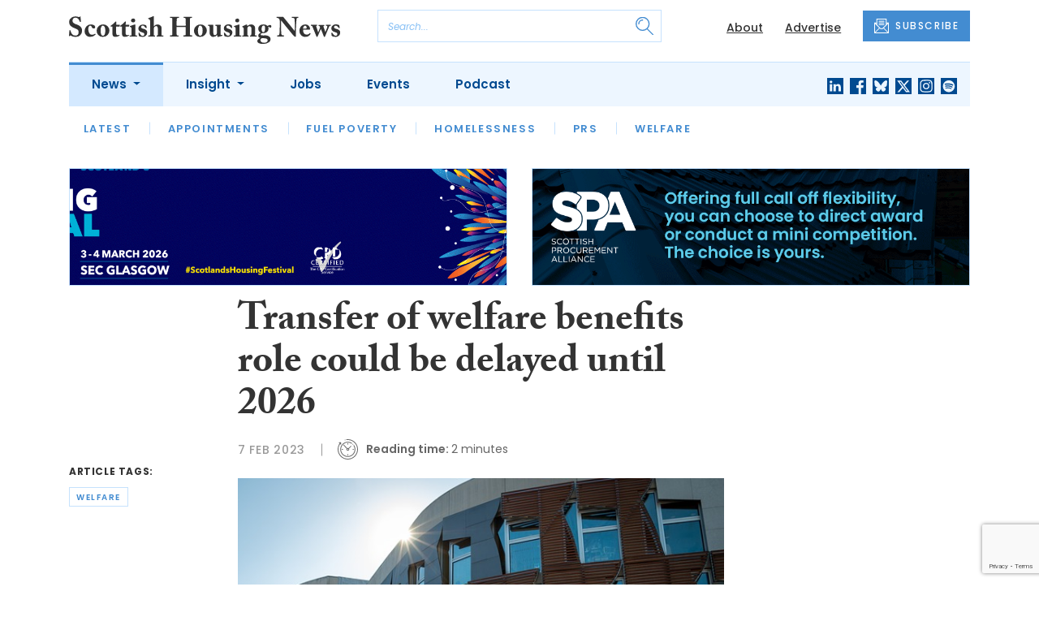

--- FILE ---
content_type: text/html; charset=UTF-8
request_url: https://www.scottishhousingnews.com/articles/transfer-of-welfare-benefits-role-could-be-delayed-until-2026
body_size: 11207
content:
<!DOCTYPE html>
<html lang="en">
<head>
    <meta charset="UTF-8">
    <meta http-equiv="X-UA-Compatible" content="IE=edge">
    <meta name="viewport" content="width=device-width, initial-scale=1.0">
    <title>Transfer of welfare benefits role could be delayed until 2026 | Scottish Housing News</title>
    <meta name="description" content=" A package of benefits that was due to be transferred to Holyrood in 2020 has been delayed again by the UK Government.">

        <!-- Google Tag Manager -->
    <script>(function(w,d,s,l,i){w[l]=w[l]||[];w[l].push({'gtm.start':
    new Date().getTime(),event:'gtm.js'});var f=d.getElementsByTagName(s)[0],
    j=d.createElement(s),dl=l!='dataLayer'?'&l='+l:'';j.async=true;j.src=
    'https://www.googletagmanager.com/gtm.js?id='+i+dl;f.parentNode.insertBefore(j,f);
    })(window,document,'script','dataLayer','GTM-WDSFZHT');</script>
    <!-- End Google Tag Manager -->
    
        <script src="https://www.google.com/recaptcha/api.js" async defer></script>
    <script>
    function submitSubscribeModal(token) {
        document.getElementById("subscribe-modal").submit();
    }
    function submitSubscribe(token) {
        document.getElementById("subscribe").submit();
    }
    </script>
    
    
    <link rel="canonical" href="https://www.scottishhousingnews.com/articles/transfer-of-welfare-benefits-role-could-be-delayed-until-2026" />
<script type="application/ld+json">
{
    "@context": "https://schema.org",
    "@type": "NewsArticle",
    "headline": "Transfer of welfare benefits role could be delayed until 2026",
    "image": [
      "https://www.scottishhousingnews.com/storage/ba9e662148d634001c3a35b659ee23585169acac.jpg",
      "https://www.scottishhousingnews.com/storage/8d3a53e96e75708cb6cf20089b1043547b13e277.jpg",
      "https://www.scottishhousingnews.com/storage/50a3a1638cd31589be301b868d2c47195f4ccdf0.jpg"
    ],
    "datePublished": "2023-02-07T10:17:41+00:00",
        "publisher": [
        {
          "name": "Scottish Housing News",
          "url": "https://www.scottishhousingnews.com"
        }
    ]
}
</script>

        <!-- Twitter -->
    <meta name="twitter:card" content="summary">
    <meta name="twitter:creator" content="@ScotHousingNews">
    <meta name="twitter:site" content="@ScotHousingNews">
    <meta name="twitter:title" content="Transfer of welfare benefits role could be delayed until 2026">
    <meta name="twitter:description" content=" A package of benefits that was due to be transferred to Holyrood in 2020 has been delayed again by the UK Government.">
    <meta name="twitter:image" content="https://www.scottishhousingnews.com/storage/ba9e662148d634001c3a35b659ee23585169acac.jpg">
    
    <!-- Facebook -->
    <meta property="og:locale" content="en_GB" />
    <meta property="og:type" content="article" />
    <meta property="og:title" content="Transfer of welfare benefits role could be delayed until 2026" />
    <meta property="og:description" content=" A package of benefits that was due to be transferred to Holyrood in 2020 has been delayed again by the UK Government." />
    <meta property="og:url" content="https://www.scottishhousingnews.com/articles/transfer-of-welfare-benefits-role-could-be-delayed-until-2026" />
    <meta property="og:site_name" content="Scottish Housing News" />
    <meta property="og:image" content="https://www.scottishhousingnews.com/storage/ba9e662148d634001c3a35b659ee23585169acac.jpg" />
    <meta property="og:image:secure_url" content="https://www.scottishhousingnews.com/storage/ba9e662148d634001c3a35b659ee23585169acac.jpg" />
    <meta property="og:image:width" content="300" />
    <meta property="og:image:height" content="300" />

    <!-- Favicon -->
    <link rel="icon" type="image/png" href="https://www.scottishhousingnews.com/assets/images/favicon/favicon-32x32.png" sizes="32x32" />
    <link rel="icon" type="image/png" href="https://www.scottishhousingnews.com/assets/images/favicon/favicon-16x16.png" sizes="16x16" />

    <!-- Prefetch DNS -->
    <link rel="dns-prefetch" href="//cdn.jsdelivr.net">
    <link rel="dns-prefetch" href="//use.typekit.net">
    <link rel="dns-prefetch" href="//fonts.googleapis.com">
    <link rel="dns-prefetch" href="//cdnjs.cloudflare.com">

    <!-- Bootstrap CSS -->
    <link href="https://cdn.jsdelivr.net/npm/bootstrap@5.0.2/dist/css/bootstrap.min.css" rel="stylesheet" integrity="sha384-EVSTQN3/azprG1Anm3QDgpJLIm9Nao0Yz1ztcQTwFspd3yD65VohhpuuCOmLASjC" crossorigin="anonymous">

    <link rel="stylesheet" href="https://use.typekit.net/mkq0dhu.css">
    <link href="https://fonts.googleapis.com/css2?family=Poppins:ital,wght@0,300;0,400;0,500;0,600;0,700;1,300;1,400;1,500;1,600;1,700&display=swap" rel="stylesheet">

    <link rel="stylesheet" href="https://cdnjs.cloudflare.com/ajax/libs/normalize/8.0.1/normalize.min.css" integrity="sha512-NhSC1YmyruXifcj/KFRWoC561YpHpc5Jtzgvbuzx5VozKpWvQ+4nXhPdFgmx8xqexRcpAglTj9sIBWINXa8x5w==" crossorigin="anonymous" />

    <!-- Font Awesome -->
    <link rel="stylesheet" href="https://cdnjs.cloudflare.com/ajax/libs/font-awesome/5.15.3/css/all.min.css" integrity="sha512-iBBXm8fW90+nuLcSKlbmrPcLa0OT92xO1BIsZ+ywDWZCvqsWgccV3gFoRBv0z+8dLJgyAHIhR35VZc2oM/gI1w==" crossorigin="anonymous" referrerpolicy="no-referrer" />

    <link rel="stylesheet" href="https://www.scottishhousingnews.com/css/styles.css?20251007">
</head>
<body class="open-subnav">
        <!-- Google Tag Manager (noscript) -->
    <noscript><iframe src="https://www.googletagmanager.com/ns.html?id=GTM-WDSFZHT"
    height="0" width="0" style="display:none;visibility:hidden"></iframe></noscript>
    <!-- End Google Tag Manager (noscript) -->
            <header class="sfn-header" style="top: auto; position: static;">
        <div class="sfn-header-main navbar-expand-lg">
            <div class="container">
                <div class="row align-items-center">
                    <div class="col-6 col-lg-3 col-xl-4">
                        <div class="logo-holder">
                            <div class="sfn-toggle-button">
                                <div class="toggle-button">
                                    <div class="line-top"></div>
                                    <div class="line-middle"></div>
                                    <div class="line-bottom"></div>
                                </div>
                            </div>
                            <div class="navbar-brand logo">
                                <a href="https://www.scottishhousingnews.com">
                                    <img src="https://www.scottishhousingnews.com/assets/images/logos/scottish-housing-news-logo.svg" alt="Logo" class="d-none d-lg-block" style="height: 40px; margin-bottom: -10px;"/>
                                    <img src="https://www.scottishhousingnews.com/assets/images/logos/shn-logo-main.svg" alt="Logo" class="d-block d-lg-none" style="width: 80px"/>
                                </a>
                            </div>
                        </div>
                    </div>

                    <div class="col-6 col-lg-4 col-xl-4 order-lg-3">
                        <div class="sfn-header-top-links">
                            <nav>
                                <ul>
                                                                        <li class="d-none d-lg-block">
                                        <a href="https://www.scottishhousingnews.com/about">
                                            About
                                        </a>
                                    </li>
                                                                        <li class="d-none d-lg-block">
                                        <a href="https://www.scottishhousingnews.com/advertise">
                                            Advertise
                                        </a>
                                    </li>
                                                                        <li class="sfn-header-cta">
                                        <a href="#" class="btn btn-primary btn-has-icon-left" data-bs-toggle="modal" data-bs-target="#subscribeModal">
                                            <img src="https://www.scottishhousingnews.com/assets/images/icons/newsletter-icon.svg" alt="Newsletter icon">
                                            SUBSCRIBE
                                        </a>
                                    </li>
                                </ul>
                            </nav>
                        </div>
                    </div>

                    <div class="col-lg-5 order-lg-2 col-xl-4 d-none d-lg-block">
                        <div class="searchbar">
                            <div class="searchbar__inner">
                                <form action="https://www.scottishhousingnews.com/articles/search" method="get">
                                    <input type="text" placeholder="Search..." name="query" >
                                    <input type="submit" value="" style="background-image: url('https://www.scottishhousingnews.com/assets/images/icons/magnifying-glass-icon.svg');">
                                </form>
                            </div>
                        </div>
                    </div>
                </div>
            </div>
        </div>

        <div class="sfn-header-nav navbar navbar-expand-lg">
    <div>
        <div class="container">
            <div class="row">
                <div class="col-lg-12">
                    <div class="sfn-header-nav__holder">
                        <div>
                            <nav class="sfn-header-nav__inner">
                                <ul class="navbar-nav">
                                                                                                            <li class="dropdown">
                                        <a href="https://www.scottishhousingnews.com/category/news" class="dropdown-toggle active">
                                            News
                                        </a>
                                        <ul class="sfn-header-subnav" style="z-index: 3;">
                                            <li>
                                                <a href="https://www.scottishhousingnews.com/category/news">Latest</a>
                                            </li>
                                                                                        <li>
                                                <a href="https://www.scottishhousingnews.com/category/news/appointments">Appointments</a>
                                            </li>
                                                                                        <li>
                                                <a href="https://www.scottishhousingnews.com/category/news/fuel-poverty">Fuel Poverty</a>
                                            </li>
                                                                                        <li>
                                                <a href="https://www.scottishhousingnews.com/category/news/homelessness">Homelessness</a>
                                            </li>
                                                                                        <li>
                                                <a href="https://www.scottishhousingnews.com/category/news/prs">PRS</a>
                                            </li>
                                                                                        <li>
                                                <a href="https://www.scottishhousingnews.com/category/news/welfare">Welfare</a>
                                            </li>
                                                                                    </ul>
                                    </li>
                                                                                                                                                <li class="dropdown">
                                        <a href="https://www.scottishhousingnews.com/category/insight" class="dropdown-toggle">
                                            Insight
                                        </a>
                                        <ul class="sfn-header-subnav">
                                            <li>
                                                <a href="https://www.scottishhousingnews.com/category/insight">Latest</a>
                                            </li>
                                                                                        <li>
                                                <a href="https://www.scottishhousingnews.com/category/insight/opinion">Opinion</a>
                                            </li>
                                                                                        <li>
                                                <a href="https://www.scottishhousingnews.com/category/insight/interviews">Interviews</a>
                                            </li>
                                                                                        <li>
                                                <a href="https://www.scottishhousingnews.com/category/insight/housing-champions">Housing Champions</a>
                                            </li>
                                                                                        <li>
                                                <a href="https://www.scottishhousingnews.com/category/insight/sfha-tech-column">SFHA TECH column</a>
                                            </li>
                                                                                        <li>
                                                <a href="https://www.scottishhousingnews.com/category/insight/blacks-blog">Black&#039;s Blog</a>
                                            </li>
                                                                                        <li>
                                                <a href="https://www.scottishhousingnews.com/category/insight/our-housing-heritage">Our Housing Heritage</a>
                                            </li>
                                                                                    </ul>
                                    </li>
                                                                                                            <li>
                                        <a href="https://www.scottishhousingnews.com/jobs">
                                            Jobs
                                        </a>
                                    </li>
                                                                        <li>
                                        <a href="https://www.scottishhousingnews.com/events">
                                            Events
                                        </a>
                                    </li>
                                                                        <li>
                                        <a href="https://www.scottishhousingnews.com/media">
                                            Podcast
                                        </a>
                                    </li>
                                                                    </ul>
                            </nav>
                        </div>

                        <div class="sfn-social">
                            <nav>
                                <ul class="sfn-social__media">
                                                                        <li>
                                        <a href="https://linkedin.com/company/scottish-housing-news" target="_blank">
                                            <img src="https://www.scottishhousingnews.com/assets/images/brands/linkedin.svg" alt="LinkedIn">
                                        </a>
                                    </li>
                                                                                                            <li>
                                        <a href="https://facebook.com/ScotHousingNews" target="_blank">
                                            <img src="https://www.scottishhousingnews.com/assets/images/brands/facebook.svg" alt="Facebook">
                                        </a>
                                    </li>
                                                                                                            <li>
                                        <a href="https://bsky.app/profile/scottishhousingnews.com" target="_blank">
                                            <img src="https://www.scottishhousingnews.com/assets/images/brands/bluesky.svg" alt="Bluesky">
                                        </a>
                                    </li>
                                                                                                            <li>
                                        <a href="https://x.com/ScotHousingNews" target="_blank">
                                            <img src="https://www.scottishhousingnews.com/assets/images/brands/x.svg" alt="X">
                                        </a>
                                    </li>
                                                                                                            <li>
                                        <a href="https://instagram.com/scottishhousingnews" target="_blank">
                                            <img src="https://www.scottishhousingnews.com/assets/images/brands/instagram.svg" alt="Instagram">
                                        </a>
                                    </li>
                                                                                                                                                <li>
                                        <a href="https://open.spotify.com/show/5ywXRXl40cxozNrBpReSTd" target="_blank">
                                            <img src="https://www.scottishhousingnews.com/assets/images/brands/spotify.svg" alt="Spotify">
                                        </a>
                                    </li>
                                                                    </ul>
                            </nav>
                        </div>
                    </div>
                </div>
            </div>
        </div>
    </div>
</div>

        <div class="sfn-header-slide">
    <div class="sfn-header-slide__top">
        <div class="sfn-header-slide__left">
            <div class="sfn-header-slide__close">
                <img src="https://www.scottishhousingnews.com/assets/images/icons/arrow-left-dark.svg" alt="Arrow left dark">
            </div>
            <div class="sfn-header-slide__logo">
                <a href="https://www.scottishhousingnews.com">
                    <img src="https://www.scottishhousingnews.com/assets/images/logos/shn-logo-main.svg" alt="SFN Logo"/>
                </a>
            </div>
        </div>

        <div class="sfn-header-slide__action">
            <a href="#" class="btn btn-primary btn-has-icon-left" data-bs-toggle="modal" data-bs-target="#subscribeModal">
                <img src="https://www.scottishhousingnews.com/assets/images/icons/newsletter-icon.svg" alt="Newsletter icon">
                SUBSCRIBE
            </a>
        </div>
    </div>

    <div class="sfn-header-slide__search">
        <div class="searchbar">
            <div class="searchbar__inner">
                <form action="https://www.scottishhousingnews.com/articles/search" method="get">
                    <input type="text" placeholder="Search..." name="query" >
                    <input type="submit" value="" style="background-image: url('https://www.scottishhousingnews.com/assets/images/icons/magnifying-glass-icon.svg');">
                </form>
            </div>
        </div>
    </div>

    <div class="sfn-header-slide__nav">
        <nav class="navbar navbar-collapse collapse show" id="navbarSupportedContent">
            <ul class="navbar-nav me-auto">
                                                <li class="dropdown">
                    <a class="dropdown-toggle" href="https://www.scottishhousingnews.com/category/news">
                        News
                    </a>
                    <span class="dropdown-toggle--close" id="navnews" role="button" data-bs-toggle="dropdown" aria-expanded="true"></span>
                    <ul class="dropdown-menu" aria-labelledby="navnews" data-bs-popper="none">
                        <li>
                            <a href="https://www.scottishhousingnews.com/category/news">Latest</a>
                        </li>
                                                <li>
                            <a href="https://www.scottishhousingnews.com/category/news/appointments">Appointments</a>
                        </li>
                                                <li>
                            <a href="https://www.scottishhousingnews.com/category/news/fuel-poverty">Fuel Poverty</a>
                        </li>
                                                <li>
                            <a href="https://www.scottishhousingnews.com/category/news/homelessness">Homelessness</a>
                        </li>
                                                <li>
                            <a href="https://www.scottishhousingnews.com/category/news/prs">PRS</a>
                        </li>
                                                <li>
                            <a href="https://www.scottishhousingnews.com/category/news/welfare">Welfare</a>
                        </li>
                                            </ul>
                </li>
                                                                <li class="dropdown">
                    <a class="dropdown-toggle" href="https://www.scottishhousingnews.com/category/insight">
                        Insight
                    </a>
                    <span class="dropdown-toggle--close" id="navinsight" role="button" data-bs-toggle="dropdown" aria-expanded="true"></span>
                    <ul class="dropdown-menu" aria-labelledby="navinsight" data-bs-popper="none">
                        <li>
                            <a href="https://www.scottishhousingnews.com/category/insight">Latest</a>
                        </li>
                                                <li>
                            <a href="https://www.scottishhousingnews.com/category/insight/opinion">Opinion</a>
                        </li>
                                                <li>
                            <a href="https://www.scottishhousingnews.com/category/insight/interviews">Interviews</a>
                        </li>
                                                <li>
                            <a href="https://www.scottishhousingnews.com/category/insight/housing-champions">Housing Champions</a>
                        </li>
                                                <li>
                            <a href="https://www.scottishhousingnews.com/category/insight/sfha-tech-column">SFHA TECH column</a>
                        </li>
                                                <li>
                            <a href="https://www.scottishhousingnews.com/category/insight/blacks-blog">Black&#039;s Blog</a>
                        </li>
                                                <li>
                            <a href="https://www.scottishhousingnews.com/category/insight/our-housing-heritage">Our Housing Heritage</a>
                        </li>
                                            </ul>
                </li>
                                                <li>
                    <a href="https://www.scottishhousingnews.com/jobs">
                        Jobs
                    </a>
                </li>
                                <li>
                    <a href="https://www.scottishhousingnews.com/events">
                        Events
                    </a>
                </li>
                                <li>
                    <a href="https://www.scottishhousingnews.com/media">
                        Podcast
                    </a>
                </li>
                            </ul>
        </nav>
    </div>


    <div class="sfn-header-slide__info">
        <div class="sfn-social">
            <nav>
                <ul class="sfn-social__nav d-block d-lg-none">
                                        <li>
                        <a href="https://www.scottishhousingnews.com/about">
                            About
                        </a>
                    </li>
                                        <li>
                        <a href="https://www.scottishhousingnews.com/advertise">
                            Advertise
                        </a>
                    </li>
                                        <hr>
                                        <li>
                        <a href="https://www.scottishhousingnews.com/privacy-policy">
                            Privacy Policy
                        </a>
                    </li>
                                        <li>
                        <a href="https://www.scottishhousingnews.com/cookies">
                            Cookies
                        </a>
                    </li>
                                        <li>
                        <a href="https://www.scottishhousingnews.com/modern-slavery">
                            Modern Slavery
                        </a>
                    </li>
                                    </ul>
            </nav>

            <nav>
                <ul class="sfn-social__media">
                                        <li>
                        <a href="https://linkedin.com/company/scottish-housing-news" target="_blank">
                            <img src="https://www.scottishhousingnews.com/assets/images/brands/linkedin-light-blue.svg" alt="LinkedIn">
                        </a>
                    </li>
                                                            <li>
                        <a href="https://facebook.com/ScotHousingNews" target="_blank">
                            <img src="https://www.scottishhousingnews.com/assets/images/brands/facebook-light-blue.svg" alt="Facebook">
                        </a>
                    </li>
                                                            <li>
                        <a href="https://bsky.app/profile/scottishhousingnews.com" target="_blank">
                            <img src="https://www.scottishhousingnews.com/assets/images/brands/bluesky-light-blue.svg" alt="Bluesky">
                        </a>
                    </li>
                                                            <li>
                        <a href="https://x.com/ScotHousingNews" target="_blank">
                            <img src="https://www.scottishhousingnews.com/assets/images/brands/x-light-blue.svg" alt="X">
                        </a>
                    </li>
                                                            <li>
                        <a href="https://instagram.com/scottishhousingnews" target="_blank">
                            <img src="https://www.scottishhousingnews.com/assets/images/brands/instagram-light-blue.svg" alt="Instagram">
                        </a>
                    </li>
                                                                                <li>
                        <a href="https://open.spotify.com/show/5ywXRXl40cxozNrBpReSTd" target="_blank">
                            <img src="https://www.scottishhousingnews.com/assets/images/brands/spotify-light-blue.svg" alt="Spotify">
                        </a>
                    </li>
                                    </ul>
            </nav>

            <nav>
                <ul class="sfn-social__list-icons d-block d-lg-none">
                                        <li>
                        <img src="https://www.scottishhousingnews.com/assets/images/icons/phone-icon-light.svg" alt="Phone icon">
                        <a href="tel:01382472315">01382 472315</a>
                    </li>
                    
                                        <li>
                        <img src="https://www.scottishhousingnews.com/assets/images/icons/email-icon-light.svg" alt="Email icon">
                        <a href="mailto:newsdesk@scottishnews.com">newsdesk@scottishnews.com</a>
                    </li>
                                    </ul>
            </nav>
        </div>
    </div>
</div>
    </header>

    <main class="article-page">
    <!-- Advert (tablet+) -->
    <div class="mb-3 d-none d-lg-block">
    <div class="container">
        <div class="row">
            <div class="col-md-6 align-self-center">
                <div class="sfn-banner my-0">
                    <a href="https://www.scottishhousingnews.com/advert-click/696df784c32ad" target="_blank" rel="nofollow" data-advert="696df784c32ad"><img src="https://www.scottishhousingnews.com/content/2026/Scotland%27s%20Housing%20Festival%20900x240%20animated%20%282%29.gif" class="advert" data-advert="696df784c32ad"></a>                </div>
            </div>

            <div class="col-md-6 align-self-center">
                <div class="sfn-banner my-0">
                    <a href="https://www.scottishhousingnews.com/advert-click/677ba710db94f" target="_blank" rel="nofollow" data-advert="677ba710db94f"><img src="https://www.scottishhousingnews.com/uploads/rs5-shn-banner-nov25.gif" class="advert" data-advert="677ba710db94f"></a>                </div>
            </div>
        </div>
    </div>
</div>

    <!-- Advert (mobile) -->
    <div class="container">
        <div class="row">
            <div class="sfn-banner mt-0 mb-4 d-block d-lg-none">
                <a href="https://www.scottishhousingnews.com/advert-click/695ce106590b6" target="_blank" rel="nofollow" data-advert="695ce106590b6"><img src="https://www.scottishconstructionnow.com/content/2026/SCN%20Summit%202026%20exhibition%20space.gif" class="advert" data-advert="695ce106590b6"></a>
            </div>
        </div>
    </div>

    <div class="sfn-sidebar-fixed--contain sfn-article-content">
        <div class="container">
            <div class="row">
                <div class="col-lg-2 col-xxl-2">
                    <div class="sfn-article-meta d-none d-lg-block">
                                                <div class="sfn-article-meta-inner">
    <h6>Article Tags:</h6>

    <div class="sfn-article-meta-tags">
                <div class="sfn-meta__badge">
            <a href="https://www.scottishhousingnews.com/tag/welfare">welfare</a>
        </div>
            </div>
</div>
                    </div>
                </div>

                <article class="col-12 col-lg-7 col-xxl-8">
                    <div class="sfn-article">
                        <div class="sfn-article__heading">
                            <h1>Transfer of welfare benefits role could be delayed until 2026</h1>
                        </div>

                        <div class="sfn-article__meta">
                            <div class="sfn-meta__holder">
                                <time datetime="2023-02-07" class="sfn-meta__date">
                                    7 Feb 2023
                                </time>

                                <address class="sfn-meta__time d-block">
                                    <img src="https://www.scottishhousingnews.com/assets/images/icons/clock-icon.svg" alt="Clock icon">
                                    <i>Reading time:</i> <span>2 minutes</span>
                                </address>
                            </div>
                        </div>

                        <div class="sfn-article-meta mt-4 mb-4 d-block d-lg-none">
                                                        <div class="sfn-article-meta-inner">
    <h6>Article Tags:</h6>

    <div class="sfn-article-meta-tags">
                <div class="sfn-meta__badge">
            <a href="https://www.scottishhousingnews.com/tag/welfare">welfare</a>
        </div>
            </div>
</div>
                        </div>

                        
                        <div class="sfn-article__content">
                            <div class="sfn-article__featured-image mb-4">
                <img src="https://www.scottishhousingnews.com/uploads/Holyrood%28PIXABAY%29.jpg" alt="Transfer of welfare benefits role could be delayed until 2026" class="w-100">
            </div> <div class="sfn-article__subheading pb-0"><h3><p>A package of benefits that was due to be transferred to Holyrood in 2020 has been delayed again by the UK Government.</p></h3></div> <p>Work and pensions secretary Mel Stride has written to the Scottish Government to extend transitional arrangements for disability living allowance and some other devolved benefits.</p> <p>In the letter to social justice secretary Shona Robison, Mr Stride warned there should be &#8220;no further slippage&#8221; in the timetable for transferring benefits operations, the <a href="https://www.bbc.co.uk/news/uk-scotland-scotland-politics-64549044?at_medium=social&amp;at_campaign=Social_Flow&amp;at_campaign_type=owned&amp;at_link_origin=BBCScotlandNews&amp;at_ptr_name=twitter&amp;at_link_id=FEBE54E6-A6B2-11ED-A03B-B1B84744363C&amp;at_bbc_team=editorial&amp;at_format=link&amp;at_link_type=web_link" target="_blank" rel="noopener"><em>BBC</em></a> has reported.</p> <p>He wrote: &#8220;Any changes to this plan, including unexpected delays or the introduction of additional requirements or benefits into the timetable would create significant delivery risks.&#8221;</p> <p>A package of benefits was devolved through the Scotland Act 2016.&nbsp;Scottish ministers hoped to take over delivery of these benefits in 2020, but this commitment was dropped during the Covid pandemic.</p> <p>Following recent talks, the UK Department for Work and Pensions (DWP) agreed to keep delivering disability living allowance to some people in Scotland until March 2026.</p> <p>The extension also applies to attendance allowance, severe disablement allowance and payments for industrial injuries.</p> <p>Further arrangements will extend the DWP&#8217;s ability to provide the personal independence payment and carers allowance in Scotland until March 2025.</p> <p>The DWP said it was also prepared to make winter fuel payments in Scotland in 2023-24 if required.</p> <p>The Scottish Government said it would set out the timetable for the delivery of future benefits to the Scottish Parliament on Tuesday.</p> <p>A spokesperson said: &#8220;This is and has always been a joint programme of delivery between both governments.</p> <p>&#8220;The Scottish government has worked with the UK government to ensure that plans for the transfer of benefits were deliverable both for the UK government and the Scottish government.</p> <p>&#8220;Both governments needed to pause some work to respond to the pandemic, so the original programme of work needed to be replanned.</p> <p>&#8220;Despite the pandemic, we are now delivering 12 Scottish government social security benefits to one million people, seven of which are entirely new forms of financial support which are only available only in Scotland including the Scottish Child Payment.&#8221;</p>
                        </div>
                    </div>

                    <div class="sfn-article-subscribe">
                        <span class="sfn-article-subscribe__text">
                            Join over 10,800 housing professionals in receiving our FREE daily email newsletter
                        </span>
                        <div class="sfn-newsletter-modal__form">
    <form id="subscribe" action="https://www.scottishhousingnews.com/subscribe" method="post">
        <input type="hidden" name="_token" value="QzAr9QfCbL2ZKk5o6ApwomlE2mYCCk3aouUYMzRH" autocomplete="off">        <input type="hidden" name="source" value="article">
        <input type="email" name="email" placeholder="Enter your email...">
                <button type="button" class="g-recaptcha" data-sitekey="6Le_GJMdAAAAAMjwj-uRGn70_VwNzJYGhHKcBULz" data-callback='submitSubscribe'>Subscribe</button>
            </form>
</div>
                    </div>
                </article>

                <div class="col-lg-3 col-xxl-2">
                    <div class="sfn-sidebar-fixed-container">
                        <div class="sfn-sidebar-fixed sfn-article-social">
                            <div class="sfn-article-social-media">
                                <img src="https://www.scottishhousingnews.com/assets/images/icons/share-icon.svg" alt="Share icon">
                                <div>
                                    <h6>Share this article:</h6>
                                    <nav>
                                        <ul class="sfn-social__media">
                                            <li>
                                                <a href="https://www.facebook.com/sharer/sharer.php?u=https%3A%2F%2Fwww.scottishhousingnews.com%2Farticles%2Ftransfer-of-welfare-benefits-role-could-be-delayed-until-2026%3Futm_source%3Dfacebook%26utm_medium%3Dsocial_share%26utm_campaign%3Duser_generated%26utm_content%3Dweb_share_button" target="_blank">
                                                    <img src="https://www.scottishhousingnews.com/assets/images/brands/facebook-light-blue.svg" alt="Facebook">
                                                </a>
                                            </li>
                                            <li>
                                                <a href="https://x.com/intent/tweet?text=Transfer of welfare benefits role could be delayed until 2026 @ScotHousingNews&url=https%3A%2F%2Fwww.scottishhousingnews.com%2Farticles%2Ftransfer-of-welfare-benefits-role-could-be-delayed-until-2026%3Futm_source%3Dtwitter%26utm_medium%3Dsocial_share%26utm_campaign%3Duser_generated%26utm_content%3Dweb_share_button" target="_blank">
                                                    <img src="https://www.scottishhousingnews.com/assets/images/brands/x-light-blue.svg" alt="X">
                                                </a>
                                            </li>
                                            <li>
                                                <a href="https://www.linkedin.com/shareArticle?url=https%3A%2F%2Fwww.scottishhousingnews.com%2Farticles%2Ftransfer-of-welfare-benefits-role-could-be-delayed-until-2026%3Futm_source%3Dlinkedin%26utm_medium%3Dsocial_share%26utm_campaign%3Duser_generated%26utm_content%3Dweb_share_button&title=Transfer of welfare benefits role could be delayed until 2026" target="_blank">
                                                    <img src="https://www.scottishhousingnews.com/assets/images/brands/linkedin-light-blue.svg" alt="Linked In">
                                                </a>
                                            </li>
                                        </ul>
                                    </nav>
                                </div>
                            </div>

                            <div class="sfn-article-social-newsletter d-none d-lg-flex">
                                <img src="https://www.scottishhousingnews.com/assets/images/icons/bell-icon.svg" alt="Bell icon">
                                <div>
                                    <h6>Subscribe to our newsletter to not miss articles like this one:</h6>
                                    <a href="#" class="btn btn-primary btn-sm btn-has-icon-left" data-bs-toggle="modal" data-bs-target="#subscribeModal">
                                        <img src="https://www.scottishhousingnews.com/assets/images/icons/newsletter-icon.svg" alt="Newsletter icon">
                                        SUBSCRIBE
                                    </a>
                                </div>
                            </div>
                        </div>
                    </div>
                </div>
            </div>
        </div>
    </div>


    <div class="sfn-article-bottom">
        <!-- Advert (mobile) -->
        <div class="container">
            <div class="row">
                <div class="sfn-banner m-0 d-block d-lg-none">
                    <a href="https://www.scottishhousingnews.com/advert-click/67f4dcec1ac68" target="_blank" rel="nofollow" data-advert="67f4dcec1ac68"><img src="https://www.scottishhousingnews.com/uploads/SHN%20banner%2024.11.25.gif" class="advert" data-advert="67f4dcec1ac68"></a>
                </div>
            </div>
        </div>
                                                        <div class="container pt-5 pt-lg-0">
                        <div class="row">
                            <div class="col-md-12">
                                <div class="sfn-title-long">
                                    <h1>Related Articles</h1>
                                </div>
                            </div>
                        </div>
                        <div class="row">
                                                        <div class="col-6 col-md-3">
                                <article class="sfn-news-box sfn-news-box--def sfn-news-box--def-vertical mb-4">
                                    <div class="sfn-news-box__image">
    <a href="https://www.scottishhousingnews.com/articles/welfare-advisers-achieve-100-satisfaction-and-780k-for-melville-tenants">
        <img src="https://www.scottishhousingnews.com/storage/3ab0f5147cb12dd8917e921b8360e2eb87eb5904.jpg" alt="Box image">
    </a>
</div>
<div class="sfn-news-box__content">
    <div class="sfn-meta__holder">
        <time datetime="2021-10-01" class="sfn-meta__date">
            1 Oct 2021
        </time>

        <address class="sfn-meta__time">
            <img src="https://www.scottishhousingnews.com/assets/images/icons/clock-icon.svg" alt="Clock icon">
            <span>2 minutes</span>
        </address>
    </div>

    <div class="sfn-news-box__title">
        <h3>
            <a href="https://www.scottishhousingnews.com/articles/welfare-advisers-achieve-100-satisfaction-and-780k-for-melville-tenants">Welfare advisers achieve 100% satisfaction and £780k for Melville tenants</a>
        </h3>
    </div>

    </div>
                                </article>
                            </div>
                                                        <div class="col-6 col-md-3">
                                <article class="sfn-news-box sfn-news-box--def sfn-news-box--def-vertical mb-4">
                                    <div class="sfn-news-box__image">
    <a href="https://www.scottishhousingnews.com/articles/welfare-secretary-to-meet-msps-as-universal-credit-concerns-mount">
        <img src="https://www.scottishhousingnews.com/storage/0413980efaf2f78aebc8f1971d84fcd94fedd532.jpg" alt="Box image">
    </a>
</div>
<div class="sfn-news-box__content">
    <div class="sfn-meta__holder">
        <time datetime="2017-10-02" class="sfn-meta__date">
            2 Oct 2017
        </time>

        <address class="sfn-meta__time">
            <img src="https://www.scottishhousingnews.com/assets/images/icons/clock-icon.svg" alt="Clock icon">
            <span>4 minutes</span>
        </address>
    </div>

    <div class="sfn-news-box__title">
        <h3>
            <a href="https://www.scottishhousingnews.com/articles/welfare-secretary-to-meet-msps-as-universal-credit-concerns-mount">Welfare secretary to meet MSPs as Universal Credit concerns mount</a>
        </h3>
    </div>

    </div>
                                </article>
                            </div>
                                                        <div class="col-6 col-md-3">
                                <article class="sfn-news-box sfn-news-box--def sfn-news-box--def-vertical mb-4">
                                    <div class="sfn-news-box__image">
    <a href="https://www.scottishhousingnews.com/articles/welfare-reform-will-cost-dundee-economy-100m-a-year">
        <img src="https://www.scottishhousingnews.com/storage/61c80c6e0fe6cf663e42b08215221583336ae474.jpg" alt="Box image">
    </a>
</div>
<div class="sfn-news-box__content">
    <div class="sfn-meta__holder">
        <time datetime="2017-02-09" class="sfn-meta__date">
            9 Feb 2017
        </time>

        <address class="sfn-meta__time">
            <img src="https://www.scottishhousingnews.com/assets/images/icons/clock-icon.svg" alt="Clock icon">
            <span>2 minutes</span>
        </address>
    </div>

    <div class="sfn-news-box__title">
        <h3>
            <a href="https://www.scottishhousingnews.com/articles/welfare-reform-will-cost-dundee-economy-100m-a-year">Welfare reform ‘will cost Dundee economy £100m a year’</a>
        </h3>
    </div>

    </div>
                                </article>
                            </div>
                                                        <div class="col-6 col-md-3">
                                <article class="sfn-news-box sfn-news-box--def sfn-news-box--def-vertical mb-4">
                                    <div class="sfn-news-box__image">
    <a href="https://www.scottishhousingnews.com/articles/welfare-changes-damaging-to-low-income-families-minister-warns">
        <img src="https://www.scottishhousingnews.com/storage/0b923c743776e7c9d1158a72df2a1a7272675908.jpg" alt="Box image">
    </a>
</div>
<div class="sfn-news-box__content">
    <div class="sfn-meta__holder">
        <time datetime="2017-01-05" class="sfn-meta__date">
            5 Jan 2017
        </time>

        <address class="sfn-meta__time">
            <img src="https://www.scottishhousingnews.com/assets/images/icons/clock-icon.svg" alt="Clock icon">
            <span>2 minutes</span>
        </address>
    </div>

    <div class="sfn-news-box__title">
        <h3>
            <a href="https://www.scottishhousingnews.com/articles/welfare-changes-damaging-to-low-income-families-minister-warns">Welfare changes ‘damaging’ to low income families, minister warns</a>
        </h3>
    </div>

    </div>
                                </article>
                            </div>
                                                    </div>
                    </div>
                                        </div>
</main>

    <footer class="sfn-footer">
    <div class="sfn-footer__top">
        <div class="container">
            <div class="row">
                <div class="col-lg-4">
                    <div class="sfn-footer__info">
                        <div class="sfn-footer__logo">
                            <img src="https://www.scottishhousingnews.com/assets/images/logos/scottish-housing-news-logo-light.svg" alt="Logo light" style="height: 40px;">
                        </div>

                        <div class="sfn-social">
                            <div class="sfn-footer__socials">
                                <h4 class="d-none d-lg-block">Follow us:</h4>
                                <ul class="sfn-social__media">
                                                                        <li>
                                        <a href="https://linkedin.com/company/scottish-housing-news">
                                            <img src="https://www.scottishhousingnews.com/assets/images/brands/linkedin-light.svg" alt="LinkedIn">
                                        </a>
                                    </li>
                                                                                                            <li>
                                        <a href="https://facebook.com/ScotHousingNews">
                                            <img src="https://www.scottishhousingnews.com/assets/images/brands/facebook-light.svg" alt="Facebook">
                                        </a>
                                    </li>
                                                                                                            <li>
                                        <a href="https://bsky.app/profile/scottishhousingnews.com">
                                            <img src="https://www.scottishhousingnews.com/assets/images/brands/bluesky-light.svg" alt="Bluesky">
                                        </a>
                                    </li>
                                                                                                            <li>
                                        <a href="https://x.com/ScotHousingNews">
                                            <img src="https://www.scottishhousingnews.com/assets/images/brands/x-light.svg" alt="X">
                                        </a>
                                    </li>
                                                                                                            <li>
                                        <a href="https://instagram.com/scottishhousingnews">
                                            <img src="https://www.scottishhousingnews.com/assets/images/brands/instagram-light.svg" alt="Instagram">
                                        </a>
                                    </li>
                                                                                                                                                <li>
                                        <a href="https://open.spotify.com/show/5ywXRXl40cxozNrBpReSTd">
                                            <img src="https://www.scottishhousingnews.com/assets/images/brands/spotify-light.svg" alt="Spotify">
                                        </a>
                                    </li>
                                                                    </ul>
                            </div>

                            <div class="sfn-footer__contacts">
                                <ul class="sfn-social__list-icons">
                                                                        <li>
                                        <img src="https://www.scottishhousingnews.com/assets/images/icons/phone-icon-light.svg" alt="Phone icon">
                                        <a href="tel:01382472315">01382 472315</a>
                                    </li>
                                                                                                            <li>
                                        <img src="https://www.scottishhousingnews.com/assets/images/icons/email-icon-light.svg" alt="Email icon">
                                        <a href="mailto:newsdesk@scottishnews.com">newsdesk@scottishnews.com</a>
                                    </li>
                                                                    </ul>
                            </div>
                        </div>
                    </div>
                </div>
                                <div class="col-lg-2">
                    <div class="sfn-footer__nav">
                        <div class="sfn-footer__nav-title">
                            <h2>News</h2>
                            <img src="https://www.scottishhousingnews.com/assets/images/icons/chevron-right-light.svg" alt="Chevron right icon">
                        </div>

                        <div class="sfn-footer__nav-inner">
                            <ul>
                                                                <li>
                                    <a href="https://www.scottishhousingnews.com/category/news/appointments">Appointments</a>
                                </li>
                                                                <li>
                                    <a href="https://www.scottishhousingnews.com/category/news/fuel-poverty">Fuel Poverty</a>
                                </li>
                                                                <li>
                                    <a href="https://www.scottishhousingnews.com/category/news/homelessness">Homelessness</a>
                                </li>
                                                                <li>
                                    <a href="https://www.scottishhousingnews.com/category/news/prs">PRS</a>
                                </li>
                                                                <li>
                                    <a href="https://www.scottishhousingnews.com/category/news/welfare">Welfare</a>
                                </li>
                                                            </ul>
                        </div>
                    </div>
                </div>
                                <div class="col-lg-2">
                    <div class="sfn-footer__nav">
                        <div class="sfn-footer__nav-title">
                            <h2>Insight</h2>
                            <img src="https://www.scottishhousingnews.com/assets/images/icons/chevron-right-light.svg" alt="Chevron right icon">
                        </div>

                        <div class="sfn-footer__nav-inner">
                            <ul>
                                                                <li>
                                    <a href="https://www.scottishhousingnews.com/category/insight/opinion">Opinion</a>
                                </li>
                                                                <li>
                                    <a href="https://www.scottishhousingnews.com/category/insight/interviews">Interviews</a>
                                </li>
                                                                <li>
                                    <a href="https://www.scottishhousingnews.com/category/insight/housing-champions">Housing Champions</a>
                                </li>
                                                                <li>
                                    <a href="https://www.scottishhousingnews.com/category/insight/sfha-tech-column">SFHA TECH column</a>
                                </li>
                                                                <li>
                                    <a href="https://www.scottishhousingnews.com/category/insight/blacks-blog">Black&#039;s Blog</a>
                                </li>
                                                                <li>
                                    <a href="https://www.scottishhousingnews.com/category/insight/our-housing-heritage">Our Housing Heritage</a>
                                </li>
                                                            </ul>
                        </div>
                    </div>
                </div>
                                <div class="col-lg-2">
                    <div class="sfn-footer__nav">
                        <div class="sfn-footer__nav-title">
                            <h2>Explore</h2>
                            <img src="https://www.scottishhousingnews.com/assets/images/icons/chevron-right-light.svg" alt="Chevron right icon">
                        </div>

                        <div class="sfn-footer__nav-inner">
                            <ul>
                                <li>
                                    <a href="https://www.scottishhousingnews.com/jobs">Jobs</a>
                                </li>
                                <li>
                                    <a href="https://www.scottishhousingnews.com/events">Events</a>
                                </li>
                                                                <li>
                                    <a href="https://www.scottishhousingnews.com/about">
                                        About
                                    </a>
                                </li>
                                                                <li>
                                    <a href="https://www.scottishhousingnews.com/advertise">
                                        Advertise
                                    </a>
                                </li>
                                                            </ul>
                        </div>
                    </div>
                </div>
                <div class="col-lg-2">
                    <div class="sfn-footer__nav">
                        <div class="sfn-footer__nav-title">
                            <h2>Legal</h2>
                            <img src="https://www.scottishhousingnews.com/assets/images/icons/chevron-right-light.svg" alt="Chevron right icon">
                        </div>

                        <div class="sfn-footer__nav-inner">
                            <ul>
                                                                <li>
                                    <a href="https://www.scottishhousingnews.com/privacy-policy">
                                        Privacy Policy
                                    </a>
                                </li>
                                                                <li>
                                    <a href="https://www.scottishhousingnews.com/cookies">
                                        Cookies
                                    </a>
                                </li>
                                                                <li>
                                    <a href="https://www.scottishhousingnews.com/modern-slavery">
                                        Modern Slavery
                                    </a>
                                </li>
                                                            </ul>
                        </div>
                    </div>
                </div>
            </div>
        </div>
    </div>
    <div class="sfn-footer__bottom">
        <div class="container">
            <div class="row">
                <div class="col-lg-12">
                    <div class="sfn-footer__bottom-inner">
                        <div class="sfn-footer__copyright">
                            <h6>&copy; Dundee Press Agency Ltd 2026</h6>
                        </div>

                        <div class="sfn-footer__credits">
                            <h3>Design by:</h3>
                            <a href="https://futurenature.net/" target="_blank">
                                <img src="https://www.scottishhousingnews.com/assets/images/logos/future-nature-logo.svg" alt="Future Nature logo">
                            </a>
                        </div>
                    </div>
                </div>
            </div>
        </div>
    </div>
</footer>

    <!-- Newsletter Modal -->
    <div class="modal sfn-newsletter-modal modal-newsletter fade" id="subscribeModal" tabindex="-1" aria-hidden="true">
    <div class="modal-dialog">
        <div class="modal-content">
            <div class="modal-close" data-bs-dismiss="modal">
                <img src="https://www.scottishhousingnews.com/assets/images/icons/times-icon-white.svg" alt="Times icon">
            </div>
            <div class="modal-body">
            <div class="sfn-newsletter-modal__inner">
                <div class="sfn-newsletter-modal__icon">
                    <img src="https://www.scottishhousingnews.com/assets/images/icons/newsletter-notify-icon.svg" alt="Newsletter Notify Icon">
                </div>
                <div class="sfn-newsletter-modal__title">
                    <h3>Join over 10,800 housing professionals in receiving our FREE daily email newsletter</h3>
                </div>
                <div class="sfn-newsletter-modal__content">
                    <p>Scottish Housing News is your daily service for the latest news, jobs and events, delivered directly to your email inbox.</p>
                </div>
                <div class="sfn-newsletter-modal__form">
                    <form id="subscribe-modal" action="https://www.scottishhousingnews.com/subscribe" method="post">
                        <input type="hidden" name="_token" value="QzAr9QfCbL2ZKk5o6ApwomlE2mYCCk3aouUYMzRH" autocomplete="off">                        <input type="hidden" name="source" value="modal">
                        <input type="email" name="email" placeholder="Enter your email...">
                                                <button type="button" class="g-recaptcha" data-sitekey="6Le_GJMdAAAAAMjwj-uRGn70_VwNzJYGhHKcBULz" data-callback='submitSubscribeModal'>Subscribe</button>
                                            </form>
                </div>
            </div>
            </div>
        </div>
    </div>
</div>

    
    <script src="https://cdnjs.cloudflare.com/ajax/libs/jquery/3.6.0/jquery.min.js" integrity="sha512-894YE6QWD5I59HgZOGReFYm4dnWc1Qt5NtvYSaNcOP+u1T9qYdvdihz0PPSiiqn/+/3e7Jo4EaG7TubfWGUrMQ==" crossorigin="anonymous"></script>
    <script src="https://cdn.jsdelivr.net/npm/bootstrap@5.0.2/dist/js/bootstrap.bundle.min.js" integrity="sha384-MrcW6ZMFYlzcLA8Nl+NtUVF0sA7MsXsP1UyJoMp4YLEuNSfAP+JcXn/tWtIaxVXM" crossorigin="anonymous"></script>
    <script src="https://www.scottishhousingnews.com/js/jquery.sticky.js"></script>
    <script src="https://www.scottishhousingnews.com/js/cuttr.min.js"></script>
    <script src="https://www.scottishhousingnews.com/js/truncateHeadings.js"></script>
    <script src="https://www.scottishhousingnews.com/js/functions.js"></script>

        <script src="https://www.scottishhousingnews.com/js/showSubnav.js"></script>
    
    <script>
    function stickyHeader() {
        $('.sfn-header').sticky({
            topSpacing: 0,
            zIndex: 100,
            wrapperClassName: 'header-wrapper'
        });
    }

    jQuery(document).ready(function($){
         toggleSubnavOnScroll();         stickyHeader();
    });

    jQuery(window).resize(function($) {
         toggleSubnavOnScroll();         stickyHeader();
    });
    </script>

    <script>
function sidebarOffset() {
    if (jQuery(window).width() > 991) {
        // Take article heading's height and apply it as an offset to left sidebar
        var articleHeadingHeight = $('.sfn-article__heading > h1').height();
        $('.sfn-article-meta').css({'paddingTop': articleHeadingHeight + 50});
    } else {
        $('.sfn-article-meta').css({'paddingTop': 0});
    }
}

function stickySidebar() {
    // Sticky elements (Article page)
    $('.sfn-sidebar-fixed').sticky({
        topSpacing: 180,
    });
}

jQuery(document).ready(function($){
    sidebarOffset();
    stickySidebar();
});

jQuery(window).resize(function($) {
    sidebarOffset();
    stickySidebar();
});
</script>
</body>
</html>


--- FILE ---
content_type: text/html; charset=utf-8
request_url: https://www.google.com/recaptcha/api2/anchor?ar=1&k=6Le_GJMdAAAAAMjwj-uRGn70_VwNzJYGhHKcBULz&co=aHR0cHM6Ly93d3cuc2NvdHRpc2hob3VzaW5nbmV3cy5jb206NDQz&hl=en&v=PoyoqOPhxBO7pBk68S4YbpHZ&size=invisible&anchor-ms=20000&execute-ms=30000&cb=l61pnn7985u9
body_size: 49383
content:
<!DOCTYPE HTML><html dir="ltr" lang="en"><head><meta http-equiv="Content-Type" content="text/html; charset=UTF-8">
<meta http-equiv="X-UA-Compatible" content="IE=edge">
<title>reCAPTCHA</title>
<style type="text/css">
/* cyrillic-ext */
@font-face {
  font-family: 'Roboto';
  font-style: normal;
  font-weight: 400;
  font-stretch: 100%;
  src: url(//fonts.gstatic.com/s/roboto/v48/KFO7CnqEu92Fr1ME7kSn66aGLdTylUAMa3GUBHMdazTgWw.woff2) format('woff2');
  unicode-range: U+0460-052F, U+1C80-1C8A, U+20B4, U+2DE0-2DFF, U+A640-A69F, U+FE2E-FE2F;
}
/* cyrillic */
@font-face {
  font-family: 'Roboto';
  font-style: normal;
  font-weight: 400;
  font-stretch: 100%;
  src: url(//fonts.gstatic.com/s/roboto/v48/KFO7CnqEu92Fr1ME7kSn66aGLdTylUAMa3iUBHMdazTgWw.woff2) format('woff2');
  unicode-range: U+0301, U+0400-045F, U+0490-0491, U+04B0-04B1, U+2116;
}
/* greek-ext */
@font-face {
  font-family: 'Roboto';
  font-style: normal;
  font-weight: 400;
  font-stretch: 100%;
  src: url(//fonts.gstatic.com/s/roboto/v48/KFO7CnqEu92Fr1ME7kSn66aGLdTylUAMa3CUBHMdazTgWw.woff2) format('woff2');
  unicode-range: U+1F00-1FFF;
}
/* greek */
@font-face {
  font-family: 'Roboto';
  font-style: normal;
  font-weight: 400;
  font-stretch: 100%;
  src: url(//fonts.gstatic.com/s/roboto/v48/KFO7CnqEu92Fr1ME7kSn66aGLdTylUAMa3-UBHMdazTgWw.woff2) format('woff2');
  unicode-range: U+0370-0377, U+037A-037F, U+0384-038A, U+038C, U+038E-03A1, U+03A3-03FF;
}
/* math */
@font-face {
  font-family: 'Roboto';
  font-style: normal;
  font-weight: 400;
  font-stretch: 100%;
  src: url(//fonts.gstatic.com/s/roboto/v48/KFO7CnqEu92Fr1ME7kSn66aGLdTylUAMawCUBHMdazTgWw.woff2) format('woff2');
  unicode-range: U+0302-0303, U+0305, U+0307-0308, U+0310, U+0312, U+0315, U+031A, U+0326-0327, U+032C, U+032F-0330, U+0332-0333, U+0338, U+033A, U+0346, U+034D, U+0391-03A1, U+03A3-03A9, U+03B1-03C9, U+03D1, U+03D5-03D6, U+03F0-03F1, U+03F4-03F5, U+2016-2017, U+2034-2038, U+203C, U+2040, U+2043, U+2047, U+2050, U+2057, U+205F, U+2070-2071, U+2074-208E, U+2090-209C, U+20D0-20DC, U+20E1, U+20E5-20EF, U+2100-2112, U+2114-2115, U+2117-2121, U+2123-214F, U+2190, U+2192, U+2194-21AE, U+21B0-21E5, U+21F1-21F2, U+21F4-2211, U+2213-2214, U+2216-22FF, U+2308-230B, U+2310, U+2319, U+231C-2321, U+2336-237A, U+237C, U+2395, U+239B-23B7, U+23D0, U+23DC-23E1, U+2474-2475, U+25AF, U+25B3, U+25B7, U+25BD, U+25C1, U+25CA, U+25CC, U+25FB, U+266D-266F, U+27C0-27FF, U+2900-2AFF, U+2B0E-2B11, U+2B30-2B4C, U+2BFE, U+3030, U+FF5B, U+FF5D, U+1D400-1D7FF, U+1EE00-1EEFF;
}
/* symbols */
@font-face {
  font-family: 'Roboto';
  font-style: normal;
  font-weight: 400;
  font-stretch: 100%;
  src: url(//fonts.gstatic.com/s/roboto/v48/KFO7CnqEu92Fr1ME7kSn66aGLdTylUAMaxKUBHMdazTgWw.woff2) format('woff2');
  unicode-range: U+0001-000C, U+000E-001F, U+007F-009F, U+20DD-20E0, U+20E2-20E4, U+2150-218F, U+2190, U+2192, U+2194-2199, U+21AF, U+21E6-21F0, U+21F3, U+2218-2219, U+2299, U+22C4-22C6, U+2300-243F, U+2440-244A, U+2460-24FF, U+25A0-27BF, U+2800-28FF, U+2921-2922, U+2981, U+29BF, U+29EB, U+2B00-2BFF, U+4DC0-4DFF, U+FFF9-FFFB, U+10140-1018E, U+10190-1019C, U+101A0, U+101D0-101FD, U+102E0-102FB, U+10E60-10E7E, U+1D2C0-1D2D3, U+1D2E0-1D37F, U+1F000-1F0FF, U+1F100-1F1AD, U+1F1E6-1F1FF, U+1F30D-1F30F, U+1F315, U+1F31C, U+1F31E, U+1F320-1F32C, U+1F336, U+1F378, U+1F37D, U+1F382, U+1F393-1F39F, U+1F3A7-1F3A8, U+1F3AC-1F3AF, U+1F3C2, U+1F3C4-1F3C6, U+1F3CA-1F3CE, U+1F3D4-1F3E0, U+1F3ED, U+1F3F1-1F3F3, U+1F3F5-1F3F7, U+1F408, U+1F415, U+1F41F, U+1F426, U+1F43F, U+1F441-1F442, U+1F444, U+1F446-1F449, U+1F44C-1F44E, U+1F453, U+1F46A, U+1F47D, U+1F4A3, U+1F4B0, U+1F4B3, U+1F4B9, U+1F4BB, U+1F4BF, U+1F4C8-1F4CB, U+1F4D6, U+1F4DA, U+1F4DF, U+1F4E3-1F4E6, U+1F4EA-1F4ED, U+1F4F7, U+1F4F9-1F4FB, U+1F4FD-1F4FE, U+1F503, U+1F507-1F50B, U+1F50D, U+1F512-1F513, U+1F53E-1F54A, U+1F54F-1F5FA, U+1F610, U+1F650-1F67F, U+1F687, U+1F68D, U+1F691, U+1F694, U+1F698, U+1F6AD, U+1F6B2, U+1F6B9-1F6BA, U+1F6BC, U+1F6C6-1F6CF, U+1F6D3-1F6D7, U+1F6E0-1F6EA, U+1F6F0-1F6F3, U+1F6F7-1F6FC, U+1F700-1F7FF, U+1F800-1F80B, U+1F810-1F847, U+1F850-1F859, U+1F860-1F887, U+1F890-1F8AD, U+1F8B0-1F8BB, U+1F8C0-1F8C1, U+1F900-1F90B, U+1F93B, U+1F946, U+1F984, U+1F996, U+1F9E9, U+1FA00-1FA6F, U+1FA70-1FA7C, U+1FA80-1FA89, U+1FA8F-1FAC6, U+1FACE-1FADC, U+1FADF-1FAE9, U+1FAF0-1FAF8, U+1FB00-1FBFF;
}
/* vietnamese */
@font-face {
  font-family: 'Roboto';
  font-style: normal;
  font-weight: 400;
  font-stretch: 100%;
  src: url(//fonts.gstatic.com/s/roboto/v48/KFO7CnqEu92Fr1ME7kSn66aGLdTylUAMa3OUBHMdazTgWw.woff2) format('woff2');
  unicode-range: U+0102-0103, U+0110-0111, U+0128-0129, U+0168-0169, U+01A0-01A1, U+01AF-01B0, U+0300-0301, U+0303-0304, U+0308-0309, U+0323, U+0329, U+1EA0-1EF9, U+20AB;
}
/* latin-ext */
@font-face {
  font-family: 'Roboto';
  font-style: normal;
  font-weight: 400;
  font-stretch: 100%;
  src: url(//fonts.gstatic.com/s/roboto/v48/KFO7CnqEu92Fr1ME7kSn66aGLdTylUAMa3KUBHMdazTgWw.woff2) format('woff2');
  unicode-range: U+0100-02BA, U+02BD-02C5, U+02C7-02CC, U+02CE-02D7, U+02DD-02FF, U+0304, U+0308, U+0329, U+1D00-1DBF, U+1E00-1E9F, U+1EF2-1EFF, U+2020, U+20A0-20AB, U+20AD-20C0, U+2113, U+2C60-2C7F, U+A720-A7FF;
}
/* latin */
@font-face {
  font-family: 'Roboto';
  font-style: normal;
  font-weight: 400;
  font-stretch: 100%;
  src: url(//fonts.gstatic.com/s/roboto/v48/KFO7CnqEu92Fr1ME7kSn66aGLdTylUAMa3yUBHMdazQ.woff2) format('woff2');
  unicode-range: U+0000-00FF, U+0131, U+0152-0153, U+02BB-02BC, U+02C6, U+02DA, U+02DC, U+0304, U+0308, U+0329, U+2000-206F, U+20AC, U+2122, U+2191, U+2193, U+2212, U+2215, U+FEFF, U+FFFD;
}
/* cyrillic-ext */
@font-face {
  font-family: 'Roboto';
  font-style: normal;
  font-weight: 500;
  font-stretch: 100%;
  src: url(//fonts.gstatic.com/s/roboto/v48/KFO7CnqEu92Fr1ME7kSn66aGLdTylUAMa3GUBHMdazTgWw.woff2) format('woff2');
  unicode-range: U+0460-052F, U+1C80-1C8A, U+20B4, U+2DE0-2DFF, U+A640-A69F, U+FE2E-FE2F;
}
/* cyrillic */
@font-face {
  font-family: 'Roboto';
  font-style: normal;
  font-weight: 500;
  font-stretch: 100%;
  src: url(//fonts.gstatic.com/s/roboto/v48/KFO7CnqEu92Fr1ME7kSn66aGLdTylUAMa3iUBHMdazTgWw.woff2) format('woff2');
  unicode-range: U+0301, U+0400-045F, U+0490-0491, U+04B0-04B1, U+2116;
}
/* greek-ext */
@font-face {
  font-family: 'Roboto';
  font-style: normal;
  font-weight: 500;
  font-stretch: 100%;
  src: url(//fonts.gstatic.com/s/roboto/v48/KFO7CnqEu92Fr1ME7kSn66aGLdTylUAMa3CUBHMdazTgWw.woff2) format('woff2');
  unicode-range: U+1F00-1FFF;
}
/* greek */
@font-face {
  font-family: 'Roboto';
  font-style: normal;
  font-weight: 500;
  font-stretch: 100%;
  src: url(//fonts.gstatic.com/s/roboto/v48/KFO7CnqEu92Fr1ME7kSn66aGLdTylUAMa3-UBHMdazTgWw.woff2) format('woff2');
  unicode-range: U+0370-0377, U+037A-037F, U+0384-038A, U+038C, U+038E-03A1, U+03A3-03FF;
}
/* math */
@font-face {
  font-family: 'Roboto';
  font-style: normal;
  font-weight: 500;
  font-stretch: 100%;
  src: url(//fonts.gstatic.com/s/roboto/v48/KFO7CnqEu92Fr1ME7kSn66aGLdTylUAMawCUBHMdazTgWw.woff2) format('woff2');
  unicode-range: U+0302-0303, U+0305, U+0307-0308, U+0310, U+0312, U+0315, U+031A, U+0326-0327, U+032C, U+032F-0330, U+0332-0333, U+0338, U+033A, U+0346, U+034D, U+0391-03A1, U+03A3-03A9, U+03B1-03C9, U+03D1, U+03D5-03D6, U+03F0-03F1, U+03F4-03F5, U+2016-2017, U+2034-2038, U+203C, U+2040, U+2043, U+2047, U+2050, U+2057, U+205F, U+2070-2071, U+2074-208E, U+2090-209C, U+20D0-20DC, U+20E1, U+20E5-20EF, U+2100-2112, U+2114-2115, U+2117-2121, U+2123-214F, U+2190, U+2192, U+2194-21AE, U+21B0-21E5, U+21F1-21F2, U+21F4-2211, U+2213-2214, U+2216-22FF, U+2308-230B, U+2310, U+2319, U+231C-2321, U+2336-237A, U+237C, U+2395, U+239B-23B7, U+23D0, U+23DC-23E1, U+2474-2475, U+25AF, U+25B3, U+25B7, U+25BD, U+25C1, U+25CA, U+25CC, U+25FB, U+266D-266F, U+27C0-27FF, U+2900-2AFF, U+2B0E-2B11, U+2B30-2B4C, U+2BFE, U+3030, U+FF5B, U+FF5D, U+1D400-1D7FF, U+1EE00-1EEFF;
}
/* symbols */
@font-face {
  font-family: 'Roboto';
  font-style: normal;
  font-weight: 500;
  font-stretch: 100%;
  src: url(//fonts.gstatic.com/s/roboto/v48/KFO7CnqEu92Fr1ME7kSn66aGLdTylUAMaxKUBHMdazTgWw.woff2) format('woff2');
  unicode-range: U+0001-000C, U+000E-001F, U+007F-009F, U+20DD-20E0, U+20E2-20E4, U+2150-218F, U+2190, U+2192, U+2194-2199, U+21AF, U+21E6-21F0, U+21F3, U+2218-2219, U+2299, U+22C4-22C6, U+2300-243F, U+2440-244A, U+2460-24FF, U+25A0-27BF, U+2800-28FF, U+2921-2922, U+2981, U+29BF, U+29EB, U+2B00-2BFF, U+4DC0-4DFF, U+FFF9-FFFB, U+10140-1018E, U+10190-1019C, U+101A0, U+101D0-101FD, U+102E0-102FB, U+10E60-10E7E, U+1D2C0-1D2D3, U+1D2E0-1D37F, U+1F000-1F0FF, U+1F100-1F1AD, U+1F1E6-1F1FF, U+1F30D-1F30F, U+1F315, U+1F31C, U+1F31E, U+1F320-1F32C, U+1F336, U+1F378, U+1F37D, U+1F382, U+1F393-1F39F, U+1F3A7-1F3A8, U+1F3AC-1F3AF, U+1F3C2, U+1F3C4-1F3C6, U+1F3CA-1F3CE, U+1F3D4-1F3E0, U+1F3ED, U+1F3F1-1F3F3, U+1F3F5-1F3F7, U+1F408, U+1F415, U+1F41F, U+1F426, U+1F43F, U+1F441-1F442, U+1F444, U+1F446-1F449, U+1F44C-1F44E, U+1F453, U+1F46A, U+1F47D, U+1F4A3, U+1F4B0, U+1F4B3, U+1F4B9, U+1F4BB, U+1F4BF, U+1F4C8-1F4CB, U+1F4D6, U+1F4DA, U+1F4DF, U+1F4E3-1F4E6, U+1F4EA-1F4ED, U+1F4F7, U+1F4F9-1F4FB, U+1F4FD-1F4FE, U+1F503, U+1F507-1F50B, U+1F50D, U+1F512-1F513, U+1F53E-1F54A, U+1F54F-1F5FA, U+1F610, U+1F650-1F67F, U+1F687, U+1F68D, U+1F691, U+1F694, U+1F698, U+1F6AD, U+1F6B2, U+1F6B9-1F6BA, U+1F6BC, U+1F6C6-1F6CF, U+1F6D3-1F6D7, U+1F6E0-1F6EA, U+1F6F0-1F6F3, U+1F6F7-1F6FC, U+1F700-1F7FF, U+1F800-1F80B, U+1F810-1F847, U+1F850-1F859, U+1F860-1F887, U+1F890-1F8AD, U+1F8B0-1F8BB, U+1F8C0-1F8C1, U+1F900-1F90B, U+1F93B, U+1F946, U+1F984, U+1F996, U+1F9E9, U+1FA00-1FA6F, U+1FA70-1FA7C, U+1FA80-1FA89, U+1FA8F-1FAC6, U+1FACE-1FADC, U+1FADF-1FAE9, U+1FAF0-1FAF8, U+1FB00-1FBFF;
}
/* vietnamese */
@font-face {
  font-family: 'Roboto';
  font-style: normal;
  font-weight: 500;
  font-stretch: 100%;
  src: url(//fonts.gstatic.com/s/roboto/v48/KFO7CnqEu92Fr1ME7kSn66aGLdTylUAMa3OUBHMdazTgWw.woff2) format('woff2');
  unicode-range: U+0102-0103, U+0110-0111, U+0128-0129, U+0168-0169, U+01A0-01A1, U+01AF-01B0, U+0300-0301, U+0303-0304, U+0308-0309, U+0323, U+0329, U+1EA0-1EF9, U+20AB;
}
/* latin-ext */
@font-face {
  font-family: 'Roboto';
  font-style: normal;
  font-weight: 500;
  font-stretch: 100%;
  src: url(//fonts.gstatic.com/s/roboto/v48/KFO7CnqEu92Fr1ME7kSn66aGLdTylUAMa3KUBHMdazTgWw.woff2) format('woff2');
  unicode-range: U+0100-02BA, U+02BD-02C5, U+02C7-02CC, U+02CE-02D7, U+02DD-02FF, U+0304, U+0308, U+0329, U+1D00-1DBF, U+1E00-1E9F, U+1EF2-1EFF, U+2020, U+20A0-20AB, U+20AD-20C0, U+2113, U+2C60-2C7F, U+A720-A7FF;
}
/* latin */
@font-face {
  font-family: 'Roboto';
  font-style: normal;
  font-weight: 500;
  font-stretch: 100%;
  src: url(//fonts.gstatic.com/s/roboto/v48/KFO7CnqEu92Fr1ME7kSn66aGLdTylUAMa3yUBHMdazQ.woff2) format('woff2');
  unicode-range: U+0000-00FF, U+0131, U+0152-0153, U+02BB-02BC, U+02C6, U+02DA, U+02DC, U+0304, U+0308, U+0329, U+2000-206F, U+20AC, U+2122, U+2191, U+2193, U+2212, U+2215, U+FEFF, U+FFFD;
}
/* cyrillic-ext */
@font-face {
  font-family: 'Roboto';
  font-style: normal;
  font-weight: 900;
  font-stretch: 100%;
  src: url(//fonts.gstatic.com/s/roboto/v48/KFO7CnqEu92Fr1ME7kSn66aGLdTylUAMa3GUBHMdazTgWw.woff2) format('woff2');
  unicode-range: U+0460-052F, U+1C80-1C8A, U+20B4, U+2DE0-2DFF, U+A640-A69F, U+FE2E-FE2F;
}
/* cyrillic */
@font-face {
  font-family: 'Roboto';
  font-style: normal;
  font-weight: 900;
  font-stretch: 100%;
  src: url(//fonts.gstatic.com/s/roboto/v48/KFO7CnqEu92Fr1ME7kSn66aGLdTylUAMa3iUBHMdazTgWw.woff2) format('woff2');
  unicode-range: U+0301, U+0400-045F, U+0490-0491, U+04B0-04B1, U+2116;
}
/* greek-ext */
@font-face {
  font-family: 'Roboto';
  font-style: normal;
  font-weight: 900;
  font-stretch: 100%;
  src: url(//fonts.gstatic.com/s/roboto/v48/KFO7CnqEu92Fr1ME7kSn66aGLdTylUAMa3CUBHMdazTgWw.woff2) format('woff2');
  unicode-range: U+1F00-1FFF;
}
/* greek */
@font-face {
  font-family: 'Roboto';
  font-style: normal;
  font-weight: 900;
  font-stretch: 100%;
  src: url(//fonts.gstatic.com/s/roboto/v48/KFO7CnqEu92Fr1ME7kSn66aGLdTylUAMa3-UBHMdazTgWw.woff2) format('woff2');
  unicode-range: U+0370-0377, U+037A-037F, U+0384-038A, U+038C, U+038E-03A1, U+03A3-03FF;
}
/* math */
@font-face {
  font-family: 'Roboto';
  font-style: normal;
  font-weight: 900;
  font-stretch: 100%;
  src: url(//fonts.gstatic.com/s/roboto/v48/KFO7CnqEu92Fr1ME7kSn66aGLdTylUAMawCUBHMdazTgWw.woff2) format('woff2');
  unicode-range: U+0302-0303, U+0305, U+0307-0308, U+0310, U+0312, U+0315, U+031A, U+0326-0327, U+032C, U+032F-0330, U+0332-0333, U+0338, U+033A, U+0346, U+034D, U+0391-03A1, U+03A3-03A9, U+03B1-03C9, U+03D1, U+03D5-03D6, U+03F0-03F1, U+03F4-03F5, U+2016-2017, U+2034-2038, U+203C, U+2040, U+2043, U+2047, U+2050, U+2057, U+205F, U+2070-2071, U+2074-208E, U+2090-209C, U+20D0-20DC, U+20E1, U+20E5-20EF, U+2100-2112, U+2114-2115, U+2117-2121, U+2123-214F, U+2190, U+2192, U+2194-21AE, U+21B0-21E5, U+21F1-21F2, U+21F4-2211, U+2213-2214, U+2216-22FF, U+2308-230B, U+2310, U+2319, U+231C-2321, U+2336-237A, U+237C, U+2395, U+239B-23B7, U+23D0, U+23DC-23E1, U+2474-2475, U+25AF, U+25B3, U+25B7, U+25BD, U+25C1, U+25CA, U+25CC, U+25FB, U+266D-266F, U+27C0-27FF, U+2900-2AFF, U+2B0E-2B11, U+2B30-2B4C, U+2BFE, U+3030, U+FF5B, U+FF5D, U+1D400-1D7FF, U+1EE00-1EEFF;
}
/* symbols */
@font-face {
  font-family: 'Roboto';
  font-style: normal;
  font-weight: 900;
  font-stretch: 100%;
  src: url(//fonts.gstatic.com/s/roboto/v48/KFO7CnqEu92Fr1ME7kSn66aGLdTylUAMaxKUBHMdazTgWw.woff2) format('woff2');
  unicode-range: U+0001-000C, U+000E-001F, U+007F-009F, U+20DD-20E0, U+20E2-20E4, U+2150-218F, U+2190, U+2192, U+2194-2199, U+21AF, U+21E6-21F0, U+21F3, U+2218-2219, U+2299, U+22C4-22C6, U+2300-243F, U+2440-244A, U+2460-24FF, U+25A0-27BF, U+2800-28FF, U+2921-2922, U+2981, U+29BF, U+29EB, U+2B00-2BFF, U+4DC0-4DFF, U+FFF9-FFFB, U+10140-1018E, U+10190-1019C, U+101A0, U+101D0-101FD, U+102E0-102FB, U+10E60-10E7E, U+1D2C0-1D2D3, U+1D2E0-1D37F, U+1F000-1F0FF, U+1F100-1F1AD, U+1F1E6-1F1FF, U+1F30D-1F30F, U+1F315, U+1F31C, U+1F31E, U+1F320-1F32C, U+1F336, U+1F378, U+1F37D, U+1F382, U+1F393-1F39F, U+1F3A7-1F3A8, U+1F3AC-1F3AF, U+1F3C2, U+1F3C4-1F3C6, U+1F3CA-1F3CE, U+1F3D4-1F3E0, U+1F3ED, U+1F3F1-1F3F3, U+1F3F5-1F3F7, U+1F408, U+1F415, U+1F41F, U+1F426, U+1F43F, U+1F441-1F442, U+1F444, U+1F446-1F449, U+1F44C-1F44E, U+1F453, U+1F46A, U+1F47D, U+1F4A3, U+1F4B0, U+1F4B3, U+1F4B9, U+1F4BB, U+1F4BF, U+1F4C8-1F4CB, U+1F4D6, U+1F4DA, U+1F4DF, U+1F4E3-1F4E6, U+1F4EA-1F4ED, U+1F4F7, U+1F4F9-1F4FB, U+1F4FD-1F4FE, U+1F503, U+1F507-1F50B, U+1F50D, U+1F512-1F513, U+1F53E-1F54A, U+1F54F-1F5FA, U+1F610, U+1F650-1F67F, U+1F687, U+1F68D, U+1F691, U+1F694, U+1F698, U+1F6AD, U+1F6B2, U+1F6B9-1F6BA, U+1F6BC, U+1F6C6-1F6CF, U+1F6D3-1F6D7, U+1F6E0-1F6EA, U+1F6F0-1F6F3, U+1F6F7-1F6FC, U+1F700-1F7FF, U+1F800-1F80B, U+1F810-1F847, U+1F850-1F859, U+1F860-1F887, U+1F890-1F8AD, U+1F8B0-1F8BB, U+1F8C0-1F8C1, U+1F900-1F90B, U+1F93B, U+1F946, U+1F984, U+1F996, U+1F9E9, U+1FA00-1FA6F, U+1FA70-1FA7C, U+1FA80-1FA89, U+1FA8F-1FAC6, U+1FACE-1FADC, U+1FADF-1FAE9, U+1FAF0-1FAF8, U+1FB00-1FBFF;
}
/* vietnamese */
@font-face {
  font-family: 'Roboto';
  font-style: normal;
  font-weight: 900;
  font-stretch: 100%;
  src: url(//fonts.gstatic.com/s/roboto/v48/KFO7CnqEu92Fr1ME7kSn66aGLdTylUAMa3OUBHMdazTgWw.woff2) format('woff2');
  unicode-range: U+0102-0103, U+0110-0111, U+0128-0129, U+0168-0169, U+01A0-01A1, U+01AF-01B0, U+0300-0301, U+0303-0304, U+0308-0309, U+0323, U+0329, U+1EA0-1EF9, U+20AB;
}
/* latin-ext */
@font-face {
  font-family: 'Roboto';
  font-style: normal;
  font-weight: 900;
  font-stretch: 100%;
  src: url(//fonts.gstatic.com/s/roboto/v48/KFO7CnqEu92Fr1ME7kSn66aGLdTylUAMa3KUBHMdazTgWw.woff2) format('woff2');
  unicode-range: U+0100-02BA, U+02BD-02C5, U+02C7-02CC, U+02CE-02D7, U+02DD-02FF, U+0304, U+0308, U+0329, U+1D00-1DBF, U+1E00-1E9F, U+1EF2-1EFF, U+2020, U+20A0-20AB, U+20AD-20C0, U+2113, U+2C60-2C7F, U+A720-A7FF;
}
/* latin */
@font-face {
  font-family: 'Roboto';
  font-style: normal;
  font-weight: 900;
  font-stretch: 100%;
  src: url(//fonts.gstatic.com/s/roboto/v48/KFO7CnqEu92Fr1ME7kSn66aGLdTylUAMa3yUBHMdazQ.woff2) format('woff2');
  unicode-range: U+0000-00FF, U+0131, U+0152-0153, U+02BB-02BC, U+02C6, U+02DA, U+02DC, U+0304, U+0308, U+0329, U+2000-206F, U+20AC, U+2122, U+2191, U+2193, U+2212, U+2215, U+FEFF, U+FFFD;
}

</style>
<link rel="stylesheet" type="text/css" href="https://www.gstatic.com/recaptcha/releases/PoyoqOPhxBO7pBk68S4YbpHZ/styles__ltr.css">
<script nonce="ddlejfasooXzUn9-uvyfJg" type="text/javascript">window['__recaptcha_api'] = 'https://www.google.com/recaptcha/api2/';</script>
<script type="text/javascript" src="https://www.gstatic.com/recaptcha/releases/PoyoqOPhxBO7pBk68S4YbpHZ/recaptcha__en.js" nonce="ddlejfasooXzUn9-uvyfJg">
      
    </script></head>
<body><div id="rc-anchor-alert" class="rc-anchor-alert"></div>
<input type="hidden" id="recaptcha-token" value="[base64]">
<script type="text/javascript" nonce="ddlejfasooXzUn9-uvyfJg">
      recaptcha.anchor.Main.init("[\x22ainput\x22,[\x22bgdata\x22,\x22\x22,\[base64]/[base64]/[base64]/[base64]/[base64]/UltsKytdPUU6KEU8MjA0OD9SW2wrK109RT4+NnwxOTI6KChFJjY0NTEyKT09NTUyOTYmJk0rMTxjLmxlbmd0aCYmKGMuY2hhckNvZGVBdChNKzEpJjY0NTEyKT09NTYzMjA/[base64]/[base64]/[base64]/[base64]/[base64]/[base64]/[base64]\x22,\[base64]\\u003d\\u003d\x22,\x22w6vCvcOvwqwewr8hW0nCuMO+JCgWwofDo8KvdjQlecK+EHzCrnAWwrs5CMOBw7g9wr93NV9VExYZw6oXI8Kuw6bDty8eRCbCkMKZZFrCtsOSw4dQNR5vAl7Dt2zCtsKZw4nDicKUAsOMw6gWw6jCqsKVPcOdSMOsHU1Xw7VOIsO5wopxw4vCsW/CpMKLMcKVwrvCk2nDgHzCrsKicmRFwp8mbSrCi2rDhxDClMKmECRewqfDvEPClsOJw6fDlcKzBzsBUMOXworCjxLDlcKVIUdyw6AMwqXDoUPDviFxFMOpw6jCqMO/MH7Dj8KCTDrDgcOTQx/[base64]/wpxbwoh2dhw7eShgamvCsxETb8ORw7jCrg0/FQvDnDIuZcKrw7LDjMK3UcOUw65Pw5w8wpXChTZ9w4ReDQxmdTdIP8O4MMOMwqBMwrfDtcK/wppBEcKuwodBF8O+wq47Py46wpx+w7HCksOBMsOOwo7DjcOnw67CpsOtZ08lFz7CgR9ALMOdwrvDmCvDhyzDqATCu8Oiwp80LyjDim3DuMKVTMOaw5MIw6kSw7TCncOFwppjUzvCkx9IYD0MwrfDocKnBsOqwpTCsy5xwoEXEx3DlsOmUMOpC8K2asK+w6/[base64]/Do8OAw6LDh1UYw7vDq8KlwpPDgnzCgcKRw73DjMO3Z8KMMzY/[base64]/ChiYYLwnDulZfHsORPTzCuMOZwrZ0Sn7Crk/DoRPCscOvMMKIIsK7wpbDuMOQwpYzAFtdwofCgcOzHsOTFjQMw745w4vDtCQIw5nCqcOVw7/ClcKgw48oIXVFP8ONcsKcw5jCucK7Wg3Dj8KGwpg4Q8K2wqNtw4ANw7vCncO7BMKaAGFKWMKmcyrDgMK/[base64]/wq5PIUsuMTQnw63CjcOTw6fChcK3XH7CpTJnLMKEwpEWVMOxwrLCvAc1wqfCrcKAIH1Ew7AmdsKyCsKUwodKHGfDm0ZqQcOaDC7ChcKHO8Kva3PDpVvDt8OGaAskw4RTwpvCmgHCvjrCtTTCo8OtwobCgMKOHsO2w5d4JcOYw6A3wptKY8OhNS/[base64]/DtMK4wpPCjcOaVMOIV8ORw7ZSdMKPw71+NsOQw7TChMKFTcOJwqseC8KJwrlKwrLCscKjOsOjPV/DmCMjTMKNw60rwoxNwrVBw7VYwo3CkQ5yfMKRKMOowqs4w4nDlMO7AsK2awjDnMK/w7nCsMKSwosKAcKUw6zDjjION8KSwpgeflJ8b8OowplkBTBDwrMewrBGwq/DgsKFw6dHw657w5DCtAJ1UcKgw6fCt8Knw4PDjSTCpcKpEWA4w5wbcMOewrZyJVTCixPDoVYcw6fCoRbDoVzCocKrbsO2woNzwoLCjW/[base64]/Ci8KvWMKyBBTCgcKAA8KiY0PDhcKcO17CssOrcXXCksKBfsOoLsOtw40Yw6lPwpU2woTDuTzCssOzesKKw7bDkgfDiigEKTLDqn0QMy7DgTjCgBXDqiPDr8OAw7F/w7nDlcO/woIMw44dcEw4wqA1HMOQasOIYMOewocsw65Kw47CkBHDssO2a8Khw6vCiMOWw6BnZ1jClDHCh8OewrbDpAExayFXwq1NE8Kew7Z3D8OcwqdOw6Nfb8OgbFZCwqnCqcK/KsObwrNCZzrCjQzCowLCojUtdwjCjVLDssOXcXQtw6NNwqXCjWRjZzQRQ8KtHD/[base64]/DvsO3wpDDnF9JKAzDqcKcOX3DhmZFBQLDnsOewqvDrMOswovCjCrChMK8BkPCuMKNwrI7w6XDnk5Tw4AMOcKGZMKbwpDDqsK6PG10w6rDvypMfjJQSMKww6cQTcO1wq/CiVTDuglYasOJPjvCr8OqwrLDhsKAwrzDgWt5fEICcytlNsKOw7EdbCHDiMKCKcOYe37Cr0/CvSfCgcOawq3CvznDt8OBw6PCi8OhHsOBZ8OpNxHCqmE5dMKnw4/Dl8K0wrrDiMKZw59owq1pwoHDpsK+RMKNwqDCnErCh8Kdd0nDm8OMwrwdIwvCo8KnNcOqD8KCw53CkcKKSC7Ci1/Ck8Kqw44NwrRqwot5f2Y+LAVpwqPCkRDDhx5lUWtFw4srXw0tAsOQOn1Lw4stHjs1wrsvbcK/LsKEZj3Dg2DDksOSw4bDtl3CucK3PRcYHmnCjsKJw5XDrcK8HcKTLsOQw4jCi2XDpsK8IEDCv8KEL8O7wqDCmMOxZAzClgnDp33DnsOwdMOYSsOxd8OEwog1FcOHwrvCn8OhBi/CmnB8wpnCvF18wpd4worCvsKWw6R0csOzwqHCghHDlULDh8ORcWtiJMOEwoPDjcKwL0dxw5XCpcKrwpNGG8Oew6XCoE9aw5TDh1YRwrbDj2onwrNOLsKrwrIqwppsWMO7R0fCqzAfRMKawpvClsOdw7vCmsONw4VjSjvDncO5wp/CpRlyWcOjw65xbcOHw65IQMO5wobDmxA8wplvwpXCnBBHf8OQwp7DrMOlDsONwp3DjsK8Y8O1wpHDhDRdQnQ/UDHCgMOUw6hmEsOfDhNcw5XDv3/DmA/DuFsiN8K8w5VZfMKMwowvw4/DssOyKU7DisKOU2vCsEPCu8OhL8Kdw7zCrVRKwqrCu8OzworDvsKcwoLClFQLFcOhAEhew5jCjcKTwr7DgMOjwoLDjsKpwpVzw4VFF8K1w7vCohs9WHE9w7Y/bMOHwp3CocKHw7pdwpbCmcOsdcOiwqbCqcOYSXDDosKkwqc+wpQcw5lUZlY3wrZhH1kqKsKdY3TCqng/HXIlw6zDhcONXcO6W8Oww40fw5V6w4LCtMKnwr/CmcK/LxLDmFfDqSZcKU/Co8OFw6xkexFMw4LCn0JRwq/CvsKOL8OFwosWwoxpwp5hwpRNwoPDuUfCpVvDohHDpBzCqhVxYMOECcKQaRvDryPCjg0jPsOIwobCksK9w6QwT8OnCcOhwr7CuMKSChLDt8OLwpgLwpYCw7zCvsOyS2LCp8KjFcOYw6HCnsKZwqA8w6E0QzHDtsKiV27CnS/Cl0AffGZRIMOFwq/Dt14WPVTDucKtPMONFsO3OgAqc1o7IzXCrk/ClMK8w4LCr8OMwr46wqTChBDCvyPCrBfCkcOnw6/CqcOUwqwewpcEJRtdSHtKw5fDuV/CoDXCrxjDo8KLOA4/RWpBw5gHwoVKCMKaw71wfVnChMKSw4/[base64]/Csx80e8Oxw70GeMOxZsOLR8KPSSdHH8KpMsODSU8KRXRFw6Ayw4vDkFg4bsKpL3QIwppeBlnDoTfDjsOzwoACwobCt8KLw5rDkm3Dv2E1woEicsO9w5tXw7rDm8OFDsKRw5DClQcpw5s/H8KKw4kAaG0dw7bDrMKxA8OCw6oZQCLCu8OVacKqwojCrMOOw51EJcOowobClcKkUMKaUgXDpcOuwovCvz3DizfDrMKgwr/CmMO5csOywqjCrMOyXHvCkmfDnybDocKpw5xIwrHDlHc6wpZvw6lUTsOfw4/CsQHDvsOWDcOZGCxTJMK1Ay3CusOtDidLJMKCCMKfw6FCwp3Cvy5kNMO1woIYRCHDpsKOw57DusKAw6dbw5TClx89QcK/[base64]/CoMOdQcOMwqYxw4Ryw4NVTXPCqElzZkpef3PCvzjDu8OMwoorwpzCrsOsWsKNwpgIw4nDkUXDoVLDgGxQW3R6K8ONLXBaworCq15KAcOJw7d0WxvDllFLwpUiw65tcCzDrT1xw5fDiMKaw4F8L8Ktwpw5aj3CkiJFLQNvwqTCoMOlQlcOwo/DvsKywpnDv8O+PcKLw73DlMO3w5J7w5/[base64]/CksOFBEE8dxsZUnPDgR/DpsKYAsK/AsOyUkzCq2VsQik1FMOxwqkyw5XCpFhSNlBMTcO4wq9NWjt9TzFpw6pXwooIP3lXLMO2w4RLw78PQWRACWdDaDDCtcORPV07wqrCosKNAsKdBHTDugLDqTYjTSTDhMK6R8K1esOdwrnDj2LDiAxww7/DlSvDr8KVwoxnTMO+w6ERwr8ZwrLCs8OVw63DpsOcG8OnMFYJXcKtfHwnN8Okw47DsgHDiMKIwpHCmMKcEDbCnkove8OgNCvCnsOkOMOrGn3CtMOuRMOYGsObwrLDrRoOw5wSw4bDn8KjwqsubQTDsMKsw6lsT0ttw7tyTsO1IDXCrMO/RHk5wp3Cr1IWa8KZemjCjsOvw4vClyPCu0nCoMKiw7HCoFEqTMK3BkPCknHCg8KIw4Vnw6rDrcOywoVUIi7DiHsqwpowScO2QEQqc8OvwqVQWsOcwr7DuMOuPl/CvMKRw6DCuQfDu8KRw5bDmsKWwow3wrRfd0dIw4nChQtdLMK8w4jCv8KKasOuw7nDpcKswrFoQAxDE8O0HMK0w54bBMOiY8OQIsOMw6rDkn7CrHTDj8K+wp/CtMKvw7p0TcOmwq7DrAQaCm7DmC4Ew4ZqwpM6wrzDkUjCocO4wp7Dt094w7nClMO7InzCsMKWw5pywozChg1Gw5Rvw4khw7dSw5/DnMO9YcOlwqYSwrdVBsKSI8KcVQ3CqSPDg8OWXMKpbcO1wrMOw7IrN8Ohw7ljwroJw4spKMKOw6vCtMOSVEpHw5k1wqfDpsOwMMOWw7PCscKzwoVawo/[base64]/Di28Jdzh7wrVzw7LDhsKYwrhNV8O4wp5Fw7HColdzwrHDsg/DqcOzBB0bwrx7D2MXw7LCjn7CjcKDKcOPfywrSsKLwrzCm1vCosKKR8KQwq3CuVLCvAgCIsKIMkjDlMKmw5wIw7HDqnPDqwxjw4N8LQjClcKOXcO2w4XDqXZ2Bi1QfcKWQMOrMh/Cu8OsN8Krw6hRQcKMwpBfOcKIwoANQnDDgMO6w63CgcOKw5YBew1rwq3DplhpT3zCn348wr9Uw6PDpHR/[base64]/JR9XRCchAXvCocKqw5IJw5fCisKTwqYjL35wKmVPIMOjEcKZwp5HVcKtwromwpJbwrrDngDDsEnCrsKsaj5/w6XCkjhPw4HDnsKGw4kLw6FGNcKLwqwyVMKhw5Efw5jDqsOfSMKcw6nDgMOVAMK/V8KgBcOtajnChxTDsxJ0w5LDpBhzCCLCg8OLJ8Ojw5NWwrMld8Otwo/[base64]/DuwQLw6TCncOBWVgScmHDnSgAPWPDisKaXUvDsSXCn1XCmG0fw6JDdT3Ct8OTQsKlw77CtsKzwp/Co3YvNsKKFyPDs8KVw77CjiPCql/CkMOaT8OeVsOSw7Zfw7zCsEhWRX1hw7c8wrFDIXN2QFh4wpMxw6FSw5XDpnkNCVLDlsKrwqF/w68aw77CusOhwrzDosK8dsOKMiNew75Swo8cw71Mw7c4wprDgxbDrFbCicOyw7pkKmJewrrDiMKQdcOnH1U+wqkCEygkbcOtSjcTHMOUCsKmw6TChsKRGEzCg8KhBy90TChywq/[base64]/CkXnDrl/DowlowpzCk1EiwpssY1Ruw57Clz7DrsKjJhhoC3fDp1bCrsOuFFPCjMO/w4JDLhwDwoIMVsKoTsOxwo1YwrR3cMOxScKuw4Zdwr/Cj2zCgsKtwpQgE8KUw6BrPWfCnSwdZcORecKHEcO4WMOsNGvDrXvDmXLDiT7DnCjDp8K2w5RBwpMLwrjCqcOZwrrCunU9wpcjAsK2w5/DpMKZw5fDmApkN8OdU8Kww6RpE17Di8KbwrgvFcOPSsKtOhbDjMKtw5w7D3BkHDXCoAHCu8KIfD/[base64]/Ci8OMwpDDlMOuIFTDuwg0w4zDiMOnI8OLw7YQw7XDgUXDtSHDmkbCsVxLY8OJSQbDnj5hw4/DmyA8wqlCw7QxNxjDp8O2EcK9CsKqfsOsSMKERMOnWA5yKMKLVMO3ElpOw7jCpinCo1/CvRXCimbDpGVuw5grP8OSUyAawpHDvzNEC17Ct2gywrXCiHjDjMKowr7Ck0gRw5DCmAEJwqPDu8OvwpvCt8KYH0PCpcKCMxE+woEWwo9GwoHDhV/CkAzDh2BRBMKDwosUScKIw7UlT3XCncKTLQV5GcKqw7nDjDjCni88MWpLw6LCtsOzXMOow59KwpAFw4Udw7c/[base64]/CmnHCsXRgJsORwo3Cu2jDnX41EVzDgD/Dr8KkwpMqG0Qqc8ONeMKjwo7CusOFDVLDgwbDt8KxNsO4wrLDn8KBYy7CiiPDmglvw7/Cs8OiO8KtTix6IEXChcKuY8OsGsKSDFDCgcK4dcK7fxXCqifDi8K8Q8Kbwqxrw5DCjMO5wrHCsTAqGy7Dq3o/wqjCuMKCaMK3wqzDjxrCvsKmwp7DiMK/O27DkMOSZmVjw40TBkDDoMOQw5nDssKIBFVdwr8WwojDmwJJw4cKKV3Cgy46w5nDngzCgS/Dl8O0HSbDu8Oyw7vDtcK1w6Z1WhQywrJYLcKpMMO4H0fDp8OgwpfCtcK5DcOswrR6G8OIw5LDuMKsw7RIVsK5ecOIDj7Ch8OUw6I5wpUNw5jDo0fDiMKfw4jCuRvCosKdwpHCp8OCGcOzdAwRw6rCghc/e8KPwpTClsKUw6rCqMOYDcKvw5/ChMKKB8O/[base64]/ZcODwr80GFxLwp90BkDCmcOGw5tdTxPDnGtoHknDl2s1UcO+wpXCpFVnw4fDs8Knw6EkVcKlw5nDq8OoNcOyw4TDkyHCjBMiaMOOw6shw594FcKhwo0XbcKVw7/CgmxVABbDsSYIFWR2w7zCgXzChMKow6DDtHVPNcKabR3CvVXDlBfDhDvDiz/DssKIwqrDtTd/wrE1IcOjwoTCpyrCrcKQccOkw4DDgyEbShDDkcKfwpPDsU8GEgrDscK3VcKVw59Rw53Dg8KDXX3CiUHDojPCusK8w7jDkQBwFMOoFsOqJ8K1w4pWwoDCrwnDp8ODw7cOGsKjTcKQasOXcsKKw6Z6w4dewrFTe8OkwrrDhcKrw7x8wo/[base64]/DkwvCmzPCq3nDnHZnHh0/d2TCmjRlAMOYwr3DtETCr8KkdcKxG8OVw4XDp8KsZ8KLw6xEw43Dsm3Ck8KBYhgiBiQdwpYaBQ8yw6wHwrdJGcKYDcOtwoQWNBHCoz7DsmPCuMOpwplycQYawp/DqMKbF8OFKcKLw5HCpcKVVl1zJjbCtHnCiMKgHsOKa8KHMWfClcKPccOzUcKnCcOUw6LDihXCu1AVNMOvwqfClgHCsiEewrLCuMOmw6jCrcKXKFrCusKTwpkhw7rClcKNw5/DkGfDvMKdwrjCuTTDtsKzw7XCpi/DnMKRaU7CmcKcwpPDgkPDsDPCrQgBw6FXKsOwScKwwqHDggPDkMOaw69dGsKiwrHDp8OPVEwvw5nDpGPDq8KAwp5bwolBIcK3JMKDEMOxbDtEwplYFcOcwoHCl3fCgDpGwp/DvsKDMsKvw6cqfcOsfhorw6RqwoIQP8KaH8KqI8ONAlInwozCnsOGFHU/[base64]/[base64]/Y0XDjgbDpcKYw6bDiXpbwrzCmAdcR8OKw4/DkAI6A8OZJy7DtMKfwq7Di8KXDsOJJ8OLwrLCvyHDh39KIzXDlMKeCMKTwrbCuxDDtMKCw7dKw47CnkjCvm3CoMOxNcO1wpc0XMOuw5rDlMKTw65DwqzDuUTCnyxWUBodFFUdTsKPVGLCiwbDisKQwqfChcOPwrwuw7LCnhd3w6Rywp/DgcKARj4VI8K9XcOwTMKOwr/[base64]/CjyBvamDCmUXDq8OfwovCvzHCrsOww4fCm13Cg8OUUcOKwozCt8KpSkp4wo7DosKWVh3DmiBTw7PDuVEewr4sdn/DijBMw488LjHDtE7DrkHCvX9WYW9JOsK6w7ZiU8OWG3PDj8OYwpXDpMO7WMOqaMKJwqXDs3nDqMOqUEc0w4nDiibDl8K1E8KKN8OUw7HDusOeTcK2wrnCnMOjacO/w6bCqcKbwoHCs8Oubj9Qw4zDjwvDgsKmw454S8K1w5F4dcO+HcOzMDPCusOANcOeScKgwr8+QcKwwpnDp3ZWwrgLEB88DMO8cxTCoUEoP8OGXsOEw5nDoQ/Csk3DvkEww5jCtHscwo/CtgZaZx7DpsO+w789w5FFZzfDi0Idwo/CrFYEDUTDu8Kcw6TCnB9lY8OAw7lAw5zCl8KxwpHDocO0HcOzwrY+CsKwUcKaTMOTIFICw7LCgcK7HsKiYRdtJ8OcOg/Dq8OPw518WBTDq3nDlTXCpMOHw7zDsSHCnjHCtsOUwos/[base64]/CtMOFwocmw5YEGBXDlMKvPlzCml9mw7jCqMKWc8KfwrDClW8kw7zDvsOFWcOpCMKbwoYpMHTDgC40amRdwp/CqQ9DIMKcw67ClzjDlsOBw7I1CCPCmkrCrcOCwrhTJ1twwoseT0HCpg7DrsOGXT8Gw5DDoQkDfHMaUWQdRULDhRA+w4cXwq0eDcK2w60resKBesO+w5dHw7h0Zg9qwr/DlVZRw6NPL8O7w5gUwqfDlXHCvRMOJMKtw6ZDw6FWdMKjw7zDpSDDsjDCicKiwqXDql5tWitkwovDjAEpw5/CjhnCmH/DhUwFwogGecK0w7IKwrF6wq0QMsKmw73CmsK/[base64]/CtmzDlsOzwps2w6LCj8K1DULCp1BhIMOBK8O6WwXCqShwNcOTd0nClnPDvQ8fw5lHI03Doyc7w5RoV3rDvjHDk8ONRFDDvg/Dum7Dv8OSbH8PD3IewqtSwr0qwrJzNg5ww7vCsMKdwqbDmBg3wp0iwo/DsMOSw7c3woLDlcKMZkUDw4VcRDQBwqHCmkU5esOawqvDvUlDNVHDsVVhw4DCrUlkw7HCh8OxRilqHU3CkR/CvQhKcRtWwoNOw5g8TcODw6DCvsOwG38Aw511AhXCjsOfwqo8wr1jwr3CiWvCjMK/[base64]/Cg8Kaw5EpwrvDnMKCWsOYwrZCH8O5w58IPXbCmn1jw4d5w586w407wpXCpsO/DULCsn7DtRPCsB3DisKLworCk8O3RMOJJ8O9Z1B7w41tw5vCkHDDncObOsOfw6ZNw5XDjQJ1Eh/DiTXCqg1ow7PDow8kXD/[base64]/wqVYSkVHSS3DksK8w557QcOSL3nCuBbDusKPwp56woIxwrnDrlrDtFY0wrjCtsKWwrdICMKsTMOrHwrClMKwFm89wrNiI1IbbEDClsK7wq54R1NGCMO0wqvCiGDDl8KOw7x5w5FtwoLDscKmCm80X8OcBhXCkTDDhsOLw5lZLyLCj8KdSF/DtcKuw79Nw4ZywoVqJXLDr8OvL8KSQcOidVtxwo/DhFtRLgzCunJiL8KhCDd7wo/CqMK3OmjDlsKYIsKFw4DClsKYN8O9w7YTworDrsOjG8OCw4vCscK3Q8Knf1HCkDnDhy0BT8Kbw5HCucOnwql2w78YI8K8w556IDDDrF1LMcO7XMK9Rz1Pw4ZxXcKxbMK5woLDjsKBwqNyNTXCqsOVw7/CslPCuW7DrsOADMOlwrvDkn/CllPDkUbDhVUywr0/[base64]/[base64]/eirDlkDCvVYgw5lUwojDl8OpJjZFwpgmYcKQAh7DrWthLsKQwofDtgPCt8KQwpYDYinCpmp5BlbCh1whw4bCimh3w6fDlcKrQmPCpsOuw7jDhDVSIVgTw5d/NGPCuE46wpXDl8KkwpHDlRfCqsOkUGDCjQzCgFhoLCoVw54tZcOJAsKdw4PDmyDDk0PCiVpaWmgewrcODcKuwrtLw6shX3F4McOcWVrCp8ODdwQAwqPDsk7CkmjDuxDCo0d7RkVHw5V7w6HDmlzCpGfDksOJw6cNwo/Cp0wvCiR+wp3CuV8KVD55HibDjMOIw5IIwoIgw4kIKsKGI8Khwp8uwossYFrDu8Opwqxaw43CmncZw4Mkc8KQwpDCgMK4ScKKJwTDqsKIw4/DqQVhTjVuwrsLLMK4RcKwWhnCtMOtw6fDicODBcOfDFMlX2dpwonCqQEzw4HDm3PCt38Swo/Cs8Omw7HDjjXDrcKTJnMRCcKJw5rDm1Nxw7/DtMOGwq/DnsKbGB/CvH9YATpHUibDjnrCsUfDpFYkwoUsw7vCpsONakAtw5XDtcKIw7IkcgrDpsK9D8KxbsOZBMKRwqlXMF8Dw7BCw4LDrGHDhsOabsOOw57CqcKZw7fCg1Nlcmosw5JYAsOOw603InrDoh/CiMODw6HDk8KBw4XCp8KJP1fDlcKcwoTDj0TCt8OKWyvCm8OBw7bDlw3CiU0/wrkbwpXDn8OqHFJ7AkHCj8OkwpvCkcKXU8OaTcOoIcKpesKcD8OSWR7CoAJWJcKbwqPDg8KLwoPDgWMGAMONwpvDjcKmflE5wofDvsK+OkfConYcSgnCgD54e8OlZC/DmjUudF/[base64]/[base64]/DnMOFKW7CisOhX2IVwobDr8OKGcKgK0nDosK6cwnCq8K9wqxtw5ZswoHDjcKnaHp7BMOcfVPCmFdjO8KzOzzCicKGwoBMZA/CgGnDpWjCpEnDhzAEwo1cw6XCjSfCuiJFNcOHYQgywrzCocKwLVTCqBnCicOpw5Mjwo0Qw7IiYgbCiTvClcKgw4l+woU/cHUjwpIHO8OvEMO1SsOAwpVDw7jDqC4nw53DscKqQR7CtcO0w4towqLCo8KNCsOSR2jCoTvDvGXCvGTCkg3DvH5OwplIwoLDoMO+w6cuwptjP8OeVSZdw7XCjMKuw7/[base64]/CgMOTw7tnMsKAW8O0esKYw6YcT8OVHVgBFsKsKhDCkcK7w6BnI8K4JwTChMOSwp3Dh8KBw6ZVeGYlEiwHw5zCpUcowqkGP0HDrAfDvcKKL8OGw5/[base64]/[base64]/Dt8O+ER0qwpvDiMOjw7cbw7XCvETCiMOXwpzDocKVw5HCqMOpw5knGiBiEQ/[base64]/DtzFOFklvwoPCuzR0w4/CqmfCrcKOwo03UD3Cl8KAfSjDoMORck/CrS3Dhm5XbcO2w63DksKEw5ZVEcKOBsK5wqklw5rCuEljNcOBccOrZysRw4HDuCtBwoEoLMKaZ8KtAU/[base64]/Cp24fw6Y6wr/[base64]/[base64]/Ct8Kxw4QKe0QoPMKow7XCgTDCtsKpwrkGJh3ChEt/w6N6wpFsIsOvAD/Dt3DDtsOKw7obw55OPzjDtcKoe0TCpsO/w6bCsMO9ew1NJ8KSwpbDpEsiUE4RwqEUOW3DpmzDnS0ADsOew45ew4nCtlbCtkHCuWbCinnCsBbCtMKmCMKsOCYGw6gWADVnw4gYw4UOEsKEAQEydmI7AhUDwpvCu1HDvB/CtMOdw7kxwoUlw5/DoMKBw4tcZcOMwp3Dh8OaHQLCqizDusKpwpw8wqgpw7woVVTCr2YIw4IceUTCucO3BsOkU1HCtWMQJcOcwoI2VXpfFsORw47CiBUcwonDkcK2w7TDgsOWPQpWeMONwqzCl8O3ZQzCl8OIw6jCnA7ChcO8wqDCuMKywqtAHyzDuMK2X8Ondh7CjcKHwpfCpBoAwr/Dl3wNwoDClQIQwpnCnMKVwq56w5gBwqDDg8OYSsK8wr/DihE6w6I8wp8hw7HDt8K6wo4Mw4JBVcO5PiLCo1TDoMOdwqYIw4Adwrkgw4sQdlkGJsKfI8KowosqMUbDtw/DmcKVTGQQD8KBAGpaw4Uqwr/DucO8w5PCtcKIW8KWUsO6Qn7Di8KKMsKyw77CrcO+BsKkwqfCnwXDinXDs13DszhzeMK5P8KrJDbDk8K5fWwnwp7DpmPCmDtVwqfDiMK6w6AYwp/[base64]/[base64]/DhxHCsHssOQXDm8KKa8O+fR/DsWl2HcKDwo1gBhfCqCB3w7JTw7zCrcOPwotfbXvCnwHDvQUTw6HDom0ow6/DrwhCwrfCv38jw7DCsi0kwpYpw5JZwoIFw5kqw6Q/I8Onw6/Di0vDosOKF8OXPsKowozCiUpLdXNwe8OZw4zDncO0PMKsw6R6w5oRAzpowrzDmUAuw7HCvCxiw4/[base64]/QjjCjzHDqxgmJ8O8WXcOw5vCoEfCocOWPVDCp31Rw55IwozCmMKBwoDCvsK5Vw/CnUvCuMKww6rCgsKsc8Ouw6YIwofCicKNDB0IYz84CcKswrfCrXvDm0bCiRc2wo8MwoPCkMOAJcKFBQLDvkUGUsOsworCslttSmwQwq7Cmw0mwodAU3jDhxzCgCM4I8KCw5fDnsK5w7wUCVTDocOswo/Ck8OmF8Ova8OnLsKTw6bDpmHDiALDh8OuEMKBEgLChyh3JcOZwrY9PcODwqstBMK6w7tTw5p5E8Oxw6rDncKfVx8Hw6nDi8KtJxLDmx/CiMORCTHDgAQVJVBvw4/Cq3HDpj/[base64]/w6oiVUZxVsOFRsKRw6DCicKHw7pWf8KZZ8OjIx4Nd8KVw7TCqAbDiUfCvCrCi3B1Q8K6Z8OQw5Bpw5ApwrVLFgzCscKbXQrDqMK7csKPw6NBw59iBsKtwobCm8O4wrfDvgrDpMKdw4rCv8KWckzCuG4Uc8ONwpXDusKiwp9xEisUITrCmTR/woHCrxM6w4/CmsO3w73DuMOowqPDm2/[base64]/DgsKAw5lrG8KVw4hqwoDDolxIw7zCpVLCk0/DmcKow6nCi2xETsOZw5wkZBrClcKSKGkEw4YQA8OJdjxsV8OMwoBrQ8Kuw6/DgXfChcO9woYMw41AOcOSw6B7cn8SBgJDw6g/ZBXDsE8Bw5rDkMKKVXhwNsOuIsK4DVVOwqbDuA9ZSjYyL8KlwqvCryMqwo0kw59DRlnClk3CssKfEMO6wprDgsOAwpLDm8OEFRDCusKuEDfCgsO1wopFworDisKYwo9+SsOew5lOwrN0wozDk2A/w69pW8O3woUKPcOYw4jCr8Ocw4Afwo3DvsOydMKcw6hHwqXCog0DLMObw4stw6jCqWLCvl7DqzMawqZRb1TCn3XDsR0hwr3DhMOWdwRyw6hpKEDCgcOSw4rChQTDnznDvjvCjcOlwqd8w58Rw7PCpkDCp8KIYcKbw7Q4XVlIw4kEwrhVcVRsY8Kew6RTwqLDoQ0Iwp/Cp1DCplPCoGd2woXCv8Kaw4bCqQMlwpViw69PTsO8wqHCgcOywpDCuMK+UHsdwpvCksK4cxHDrsOew441w4zDjcK2w61KVWfDlsK3PS/CusKkwqN6Ux4OwqR4D8O3w4XCtcORAFwQwrcWI8ObwphyGD9Tw7hiS3zDrcK8OFHDmWMxdMOVwqnCsMKnw43DvcKmwr5Zw7/DtMKcwolnw4DDpsOywqDCv8K1WAsgwpjCgMOiw6vDlCMOZARvw5PDm8OPGnPCtV7DvsO0UyfCrcOAesK5wqXDv8Oxw6TCncKLw59yw4w5wrFNw4jDp1/[base64]/DnmHDosOCSy/DmSEIwo06w6s7wo7CqcOPwo0WK8OWXzHCuGzClDTDh0PDj1FxwpzDn8OMF3ELw4cWSsOLwqISZsOPFG5ZXsOQLMKGG8Owwo7Dn3nCsgltK8OkPUvCvMKqwpbCvHN+wrg4CcOFPMOPw6TDhhBqw63DqU5bw4jCisKkwqnDvsK6wovDnlrDtABxw6nCvzfCpsKAMk4Dw6/DgsKVPXbClsKGw5k9KETDrnzCocK+wrDCkyAgwrDDqx/[base64]/CtzFoYMOpWsKBwo/DuxvDisKLVcOsw4zDlStjWhLCuxzCvcKlw61cwr3Ck8OLwr3DtRrDl8KCw4bDqyUmwr/[base64]/DpGPCvsK4R3Amw6/CgwHDvwrDr8Kzw5LCocKZw7F1wqR9AiDDhzt4w6TCiMKoDsKSwonCtcKnw6kCI8KbBcK8w7cZwpg5WUQZSkfCi8Ojw5TDvAnCh2fDtk/Di2sjRWw3aRzCk8O/a1o/w5LCrsK6wrNKJcOvwo5cRizCgmovw5fDgsKRw5/[base64]/[base64]/wrXCssKYw5/[base64]/Dv8Kcw6rCj1d+UyDCq8Kvwp/CrmJxw55QwpnCmUZywq7Cs37DpcK7w6JTw57DqMOiwpMXfsO8LcOQwqLDgsKLwoZFVHA0w7lEw4fCjjvCkDIPHiEGAi/CusKBX8OmwoJ3I8OZXsKsTTV6ZMO6LjgtwrdKw6AzQsKfRMO4wp3ChXXCiw0ZHMK/wrLDiwY/esKmPMO9dXkxwq/DmsOGJBzDksKvw7UXfR/[base64]/Di8OAw7DDp0IwRMKcCMK4IMOBw4YhMsKFAsKSwozDrmnCl8O/wptewpHCiz4eCWHCj8Oawod4AFovw4Uhw6gkVMOJw5XCkXwZw68bPlDDlcKuw6ltw57DksKEYcKRbgB/[base64]/CnV0GN8Kqei7DhsKkUirDt8KGw6vDu8ORHMOVwo7DkhnCp8OVw6DDlxjDjFPDjsOQPcKxw7wSQD5FwowiLRoRw5TCnMKhw7/[base64]/CvcORwppDYMOLB8KNwqQWw7LCgMKlYl7DnsOnw7/Dh3kFw5QGWcKsw6dKWW/CncOJInUaw4LCoVo9wofDhhLDihzDjATDrTx0wpLCuMKKwq/CtsKBw7gUcMOGXsO/[base64]/w4huW1XCrTF0w4zDr1rDmMKENMKzUsK2JDbCucKEeU/Dq2hpV8K5W8Omw5UTw4VbCA56wpE6wqszTMK1LMKnwotaC8Oyw4LChsKoLwtCw453w6zDsgNow43Dl8KADSrDpsK6w6MiecOZEcK8wqvDocOAAMOEaRNTwpgcMMOWYsKWw7nDmwhNwqVyBxZ/wr/Dp8K/[base64]/Dk8Khw6LChMKrNsOQwrJNwq4KY8KmwrjCl31QPcOVMcOzwo5kLivDhlfCuQrDr3TDlMOhwqokw6nDssOlw7hbCjHCmCXDuTs3w5UJalXCu37ChsKWw5dWF14ew63CssKYw4fCssKzLSYDw4wAwoBFX2FYfsObZxvDvcK2wqvCt8KZwofCksObwq/Cmz/Cu8OELwHCug8GAWVnwqPDrsOhPsOCLMKZLW3DgMK/w4sFGcKweX1tRsOrbcKxd13Cj0DCncKewo3DocOqDsOBwq7DqMOpw7jDt0Rqw7ctw4RNNng5IQJlwqLClmXCgmTDmVHDhAvCsmHDkCXCrsObw75aPHjCkG1iI8OnwpkfworDtMK/wqc0w74UIcKfAsKNwrR3AsK1wpLCgsKaw7VMw45yw44cwpYVGsOwwqxZEDPCj3www4vCtFjCqMO/wpYwM3PCmhR4w7p6wqcZFMOfTsOZw7IWw4hcwqx2wpxmIkTDqjjDmCfDjEUnw5TDksK3RsO4w43DtsK5wofDncKPwqrDusKvw4LDkcODNmxRbVt9wrzCmDlkasKmE8OaLcK7wr0Uwr/CpwwswrAAwqlDwopySVcrwpIuWWk9NMOGPMK+FnIqw7vDssOcwq3DsxwRL8OFTBHDs8KHOcKoAw7CgsOUw5kZfsOmEMKMwqN4MMObNcKswrIpw7d/w63Do8OIwoLChC/DlsKow4kvAcK3OsKhXsKTSTvDpsO5SS1gVQkKw7VJw6rDg8O8wo80w7jCvSB0w5zCtcOWwq3DicO8wqTDhMKLO8OaScKvUW5jS8KAOMOHBcO5wqVywrVHanwJX8KAwos7c8Okwr3DucKWw5leNzHCk8ObUsKzwqLDsjnDqzUKwrQpwrprwodhKMOEYMOiw7Q8HFHDgl/CnlnCh8OORD9qaTAGw7TDqkg6IcKcw4NnwokDwo3DsmvDscOUD8KFQ8KtC8OjwpZnwqQxaSEyMFhnwrUGw6Unw5ESRjnCksKJX8Onw75cwqrCi8KVw5LCq35kwqHChcKxCMKawpbCv8KfJHTCs3TDscKjwqPDmsOIY8OzMSnCr8K/wqbDvRrCh8OfAxTCpMK3Tk8Aw4MZw4XDsEbDmkbDkcKow5QwDXrDuQzCrsKJesKDU8OJH8KAeSbDryFqw4dlO8OJOxJhXytHwojCucKTEW/DmMO6w47DusOxdkcWSjLDkcOMR8OQVThZWkJBwpLCmRptw7PDv8OaBhAxw4DCr8OwwqFuw58Bw6TCh1txw4kgCSpkw4fDl8K+wqvCikvDmy1BUMO/CMOewo/CrMOHwqUpA1FsZw0xUcOHRcKuO8OKW1bDjsOVfsK8MsOHw4XDkhLChRsqalt6w77DlcOIMyzCjMKmCWbCi8KVdSvDo1nDkSDDvyzChsKEw7h9w5TCtR46a1vDq8KfZ8KpwrcTKW/ClMOnNh9MwqkcCwZLCmM4w7jChsOCwrUgwrbDhMKcQsONBsO7c3DCj8KxOMObL8Oqw5RYcjjCrcO5NMOEJcKowoBkHg5AwpDDnEo3OsOywrPDmMKqw4l6wrDCtW1QMj9WccO4IsKYw70nwpBue8KXbUp5wozCk2nDmCfCpcK7w6/CusKBwpkjw5lgGcKkw4PCl8KrBjnCtSprwq7DuFR8w7wxUMOWecK9MllXwrZsOMOGw7TCq8K9G8OgIsK/wq95MnfCusKiecK1QcKqOm43wopAw78CQ8O4wqTCp8OlwqNPMcKfdi1bw4sOw5DCkX3Dt8K9w58ywrrDscKMLcK+McKHbA51w754LQ7Dt8KAGm5hw7/Cp8KHUsO7JlbCgyjCuXkrf8KmaMOFccOjFcO3YsOSI8KIw5fCjg/DilrDhcKqQUjCvwnDv8OpIsKjwrvDjMKFw6low7TDvlAYEC3Cv8K/w5rCgmrDlsOqw4wEEMOHVMO2Q8KHw6FMwp3DiWjDhQTCv3bCnBbDhQjDmMKgw7cuw7zDjMOpw6AXwrdHwroSwr0Iw7jDrcKOchLDgxXCnCHCmMO9ScOmB8K9IcOedcO6LcKEOCQ5XxPCtMKYEMO4wo9eMk0+I8KywoRkesK2IMKeQcOmwpPDjsOaw4wlPsOkTC/CjybCpUnCjjDCsWlAwo8VTFsqV8KCworDkWbDvgZYw4vCtmHDlMOoecK/wohxwqXDu8K3wqcYwpnClcK9w7Fdw5VowpDDjcOew4TCvw3DmRfCtsOdfSXCt8KIC8Ovw7DCgVbDisK1wpJdd8KRw44WCsOcdsKlwpc1FMKAw7XDk8KuWTbClC/Dv0AqwrAzUElKMRvDrVvCncKrDgNvw58ZwqV1w6rDvMKxw5cBNcKFw7V5w6QawrfCuk/Cu3LCqsOow7TDsl/CpcOpwp7CvzXDgsOsSsKdMgHCmhbCtlfDs8OvF1lFwrbDjsO0w7EfewxAwr3DuGDChsOaYDnCu8O6w6XCuMKCwpXDmsKlwrYOwojCo17DhX3ColzDqsKRDgjDkMKBBMOvCsOcGUhNw7LColjDuC9Sw4bCkMOewrRfFcKMDSl7PMKOwoY4wr3Dg8KKLMKzXU5jwoTDu3/Dq20TNSXDsMOEwpFtw7hzwq3CpFXCmcO/R8Oiwp4/EMObAMKowq7CoF9gIsOFUR/CvCXDimwEUsOUwrXDkENxK8K7wqlucMKBWRfCo8KwYsKpSsOBBifCoMO/I8OjHV4zS3HDusKwHcKZw5dZN3B0w6EbQcOjw4PDl8OxOsKhwqtbT3PDgEjCv3tONMKCDcONw5TDiAvCrMKMDcO0H2PCocO/XkAYSBrCijPCusOCw7TDjwrDmFptw7hyf1wBAF50XcOswqzDnDPCrD/DsMOfw6I1wpxTwpwbecKHN8Orw4NPGDgPTBTDuEg1XMOJwoB/wrvCtcKjfsKWwpzChcOpwqLCi8O5DsKswrFceMOawoTCgsOAwoHDqcOBw5MaEcKcXsOow4nCmsKNw4ccwpTChcOPGUkmMUVQwrN/EEwtw5ZEwqoOHSjClMKxwqYxwrxXa2PChMO4bVbCphMEwrbCt8KAcyzCvj8Owq3Do8Kaw4LDj8KEwqcMwoAPE0sOCsKiw7vDux/CoG1LbQDDpMO1I8OtwrHDjMKLw7nCp8KEw5HCiC1Xw4V+KsKvVsO4w5vCnGwxwrE6UMKAOsOEw7fDpMKOwpwMG8KPw5IlBcKTLSxkw77DsMOrw4vDslMib2w3b8KGwrnCuyF6wqJEVcK3wp4zW8Oww7rCon5EwoRAwrVDwoJ9wpnCthvDk8KYOjPDvWPCq8OcF0/DuMKxZz/Cv8Otekspw7vCrlzDkcKOWMOYa0jCusONw4/DvcKawqTDlGkfVVYGRsKKOFFQwqdNe8OZwpBDLit8w6vClEI/[base64]/DjgZWCcONwovCscKwNTBnecOtw5ZbwrnCp0zCpcKBE0xNw65hwocmScOdbhoVScOcf8OZw4vChRdiwplKwoPDojlEwpoLwr7DucKjXMOSw5HDgBY\\u003d\x22],null,[\x22conf\x22,null,\x226Le_GJMdAAAAAMjwj-uRGn70_VwNzJYGhHKcBULz\x22,0,null,null,null,1,[21,125,63,73,95,87,41,43,42,83,102,105,109,121],[1017145,478],0,null,null,null,null,0,null,0,null,700,1,null,0,\[base64]/76lBhnEnQkZnOKMAhk\\u003d\x22,0,0,null,null,1,null,0,0,null,null,null,0],\x22https://www.scottishhousingnews.com:443\x22,null,[3,1,1],null,null,null,0,3600,[\x22https://www.google.com/intl/en/policies/privacy/\x22,\x22https://www.google.com/intl/en/policies/terms/\x22],\x22/Cy7fSzx81OMWaWBfHX0nJ01wJNbtuU1XDUMmS+k+BA\\u003d\x22,0,0,null,1,1768955164525,0,0,[149,110,168,100,188],null,[73,52],\x22RC-T--qJkxXINzQEQ\x22,null,null,null,null,null,\x220dAFcWeA7ag8b88BlaKcoCBqLoX7Y8xcxIHfPUO472_OLFB6jIF6Ap6rJRmbUB-JH_tYUP4am4HEO6mL1e8W4XsE4vwmVstkCJGg\x22,1769037964593]");
    </script></body></html>

--- FILE ---
content_type: text/html; charset=utf-8
request_url: https://www.google.com/recaptcha/api2/anchor?ar=1&k=6Le_GJMdAAAAAMjwj-uRGn70_VwNzJYGhHKcBULz&co=aHR0cHM6Ly93d3cuc2NvdHRpc2hob3VzaW5nbmV3cy5jb206NDQz&hl=en&v=PoyoqOPhxBO7pBk68S4YbpHZ&size=invisible&anchor-ms=20000&execute-ms=30000&cb=4a49rh8j39c0
body_size: 49336
content:
<!DOCTYPE HTML><html dir="ltr" lang="en"><head><meta http-equiv="Content-Type" content="text/html; charset=UTF-8">
<meta http-equiv="X-UA-Compatible" content="IE=edge">
<title>reCAPTCHA</title>
<style type="text/css">
/* cyrillic-ext */
@font-face {
  font-family: 'Roboto';
  font-style: normal;
  font-weight: 400;
  font-stretch: 100%;
  src: url(//fonts.gstatic.com/s/roboto/v48/KFO7CnqEu92Fr1ME7kSn66aGLdTylUAMa3GUBHMdazTgWw.woff2) format('woff2');
  unicode-range: U+0460-052F, U+1C80-1C8A, U+20B4, U+2DE0-2DFF, U+A640-A69F, U+FE2E-FE2F;
}
/* cyrillic */
@font-face {
  font-family: 'Roboto';
  font-style: normal;
  font-weight: 400;
  font-stretch: 100%;
  src: url(//fonts.gstatic.com/s/roboto/v48/KFO7CnqEu92Fr1ME7kSn66aGLdTylUAMa3iUBHMdazTgWw.woff2) format('woff2');
  unicode-range: U+0301, U+0400-045F, U+0490-0491, U+04B0-04B1, U+2116;
}
/* greek-ext */
@font-face {
  font-family: 'Roboto';
  font-style: normal;
  font-weight: 400;
  font-stretch: 100%;
  src: url(//fonts.gstatic.com/s/roboto/v48/KFO7CnqEu92Fr1ME7kSn66aGLdTylUAMa3CUBHMdazTgWw.woff2) format('woff2');
  unicode-range: U+1F00-1FFF;
}
/* greek */
@font-face {
  font-family: 'Roboto';
  font-style: normal;
  font-weight: 400;
  font-stretch: 100%;
  src: url(//fonts.gstatic.com/s/roboto/v48/KFO7CnqEu92Fr1ME7kSn66aGLdTylUAMa3-UBHMdazTgWw.woff2) format('woff2');
  unicode-range: U+0370-0377, U+037A-037F, U+0384-038A, U+038C, U+038E-03A1, U+03A3-03FF;
}
/* math */
@font-face {
  font-family: 'Roboto';
  font-style: normal;
  font-weight: 400;
  font-stretch: 100%;
  src: url(//fonts.gstatic.com/s/roboto/v48/KFO7CnqEu92Fr1ME7kSn66aGLdTylUAMawCUBHMdazTgWw.woff2) format('woff2');
  unicode-range: U+0302-0303, U+0305, U+0307-0308, U+0310, U+0312, U+0315, U+031A, U+0326-0327, U+032C, U+032F-0330, U+0332-0333, U+0338, U+033A, U+0346, U+034D, U+0391-03A1, U+03A3-03A9, U+03B1-03C9, U+03D1, U+03D5-03D6, U+03F0-03F1, U+03F4-03F5, U+2016-2017, U+2034-2038, U+203C, U+2040, U+2043, U+2047, U+2050, U+2057, U+205F, U+2070-2071, U+2074-208E, U+2090-209C, U+20D0-20DC, U+20E1, U+20E5-20EF, U+2100-2112, U+2114-2115, U+2117-2121, U+2123-214F, U+2190, U+2192, U+2194-21AE, U+21B0-21E5, U+21F1-21F2, U+21F4-2211, U+2213-2214, U+2216-22FF, U+2308-230B, U+2310, U+2319, U+231C-2321, U+2336-237A, U+237C, U+2395, U+239B-23B7, U+23D0, U+23DC-23E1, U+2474-2475, U+25AF, U+25B3, U+25B7, U+25BD, U+25C1, U+25CA, U+25CC, U+25FB, U+266D-266F, U+27C0-27FF, U+2900-2AFF, U+2B0E-2B11, U+2B30-2B4C, U+2BFE, U+3030, U+FF5B, U+FF5D, U+1D400-1D7FF, U+1EE00-1EEFF;
}
/* symbols */
@font-face {
  font-family: 'Roboto';
  font-style: normal;
  font-weight: 400;
  font-stretch: 100%;
  src: url(//fonts.gstatic.com/s/roboto/v48/KFO7CnqEu92Fr1ME7kSn66aGLdTylUAMaxKUBHMdazTgWw.woff2) format('woff2');
  unicode-range: U+0001-000C, U+000E-001F, U+007F-009F, U+20DD-20E0, U+20E2-20E4, U+2150-218F, U+2190, U+2192, U+2194-2199, U+21AF, U+21E6-21F0, U+21F3, U+2218-2219, U+2299, U+22C4-22C6, U+2300-243F, U+2440-244A, U+2460-24FF, U+25A0-27BF, U+2800-28FF, U+2921-2922, U+2981, U+29BF, U+29EB, U+2B00-2BFF, U+4DC0-4DFF, U+FFF9-FFFB, U+10140-1018E, U+10190-1019C, U+101A0, U+101D0-101FD, U+102E0-102FB, U+10E60-10E7E, U+1D2C0-1D2D3, U+1D2E0-1D37F, U+1F000-1F0FF, U+1F100-1F1AD, U+1F1E6-1F1FF, U+1F30D-1F30F, U+1F315, U+1F31C, U+1F31E, U+1F320-1F32C, U+1F336, U+1F378, U+1F37D, U+1F382, U+1F393-1F39F, U+1F3A7-1F3A8, U+1F3AC-1F3AF, U+1F3C2, U+1F3C4-1F3C6, U+1F3CA-1F3CE, U+1F3D4-1F3E0, U+1F3ED, U+1F3F1-1F3F3, U+1F3F5-1F3F7, U+1F408, U+1F415, U+1F41F, U+1F426, U+1F43F, U+1F441-1F442, U+1F444, U+1F446-1F449, U+1F44C-1F44E, U+1F453, U+1F46A, U+1F47D, U+1F4A3, U+1F4B0, U+1F4B3, U+1F4B9, U+1F4BB, U+1F4BF, U+1F4C8-1F4CB, U+1F4D6, U+1F4DA, U+1F4DF, U+1F4E3-1F4E6, U+1F4EA-1F4ED, U+1F4F7, U+1F4F9-1F4FB, U+1F4FD-1F4FE, U+1F503, U+1F507-1F50B, U+1F50D, U+1F512-1F513, U+1F53E-1F54A, U+1F54F-1F5FA, U+1F610, U+1F650-1F67F, U+1F687, U+1F68D, U+1F691, U+1F694, U+1F698, U+1F6AD, U+1F6B2, U+1F6B9-1F6BA, U+1F6BC, U+1F6C6-1F6CF, U+1F6D3-1F6D7, U+1F6E0-1F6EA, U+1F6F0-1F6F3, U+1F6F7-1F6FC, U+1F700-1F7FF, U+1F800-1F80B, U+1F810-1F847, U+1F850-1F859, U+1F860-1F887, U+1F890-1F8AD, U+1F8B0-1F8BB, U+1F8C0-1F8C1, U+1F900-1F90B, U+1F93B, U+1F946, U+1F984, U+1F996, U+1F9E9, U+1FA00-1FA6F, U+1FA70-1FA7C, U+1FA80-1FA89, U+1FA8F-1FAC6, U+1FACE-1FADC, U+1FADF-1FAE9, U+1FAF0-1FAF8, U+1FB00-1FBFF;
}
/* vietnamese */
@font-face {
  font-family: 'Roboto';
  font-style: normal;
  font-weight: 400;
  font-stretch: 100%;
  src: url(//fonts.gstatic.com/s/roboto/v48/KFO7CnqEu92Fr1ME7kSn66aGLdTylUAMa3OUBHMdazTgWw.woff2) format('woff2');
  unicode-range: U+0102-0103, U+0110-0111, U+0128-0129, U+0168-0169, U+01A0-01A1, U+01AF-01B0, U+0300-0301, U+0303-0304, U+0308-0309, U+0323, U+0329, U+1EA0-1EF9, U+20AB;
}
/* latin-ext */
@font-face {
  font-family: 'Roboto';
  font-style: normal;
  font-weight: 400;
  font-stretch: 100%;
  src: url(//fonts.gstatic.com/s/roboto/v48/KFO7CnqEu92Fr1ME7kSn66aGLdTylUAMa3KUBHMdazTgWw.woff2) format('woff2');
  unicode-range: U+0100-02BA, U+02BD-02C5, U+02C7-02CC, U+02CE-02D7, U+02DD-02FF, U+0304, U+0308, U+0329, U+1D00-1DBF, U+1E00-1E9F, U+1EF2-1EFF, U+2020, U+20A0-20AB, U+20AD-20C0, U+2113, U+2C60-2C7F, U+A720-A7FF;
}
/* latin */
@font-face {
  font-family: 'Roboto';
  font-style: normal;
  font-weight: 400;
  font-stretch: 100%;
  src: url(//fonts.gstatic.com/s/roboto/v48/KFO7CnqEu92Fr1ME7kSn66aGLdTylUAMa3yUBHMdazQ.woff2) format('woff2');
  unicode-range: U+0000-00FF, U+0131, U+0152-0153, U+02BB-02BC, U+02C6, U+02DA, U+02DC, U+0304, U+0308, U+0329, U+2000-206F, U+20AC, U+2122, U+2191, U+2193, U+2212, U+2215, U+FEFF, U+FFFD;
}
/* cyrillic-ext */
@font-face {
  font-family: 'Roboto';
  font-style: normal;
  font-weight: 500;
  font-stretch: 100%;
  src: url(//fonts.gstatic.com/s/roboto/v48/KFO7CnqEu92Fr1ME7kSn66aGLdTylUAMa3GUBHMdazTgWw.woff2) format('woff2');
  unicode-range: U+0460-052F, U+1C80-1C8A, U+20B4, U+2DE0-2DFF, U+A640-A69F, U+FE2E-FE2F;
}
/* cyrillic */
@font-face {
  font-family: 'Roboto';
  font-style: normal;
  font-weight: 500;
  font-stretch: 100%;
  src: url(//fonts.gstatic.com/s/roboto/v48/KFO7CnqEu92Fr1ME7kSn66aGLdTylUAMa3iUBHMdazTgWw.woff2) format('woff2');
  unicode-range: U+0301, U+0400-045F, U+0490-0491, U+04B0-04B1, U+2116;
}
/* greek-ext */
@font-face {
  font-family: 'Roboto';
  font-style: normal;
  font-weight: 500;
  font-stretch: 100%;
  src: url(//fonts.gstatic.com/s/roboto/v48/KFO7CnqEu92Fr1ME7kSn66aGLdTylUAMa3CUBHMdazTgWw.woff2) format('woff2');
  unicode-range: U+1F00-1FFF;
}
/* greek */
@font-face {
  font-family: 'Roboto';
  font-style: normal;
  font-weight: 500;
  font-stretch: 100%;
  src: url(//fonts.gstatic.com/s/roboto/v48/KFO7CnqEu92Fr1ME7kSn66aGLdTylUAMa3-UBHMdazTgWw.woff2) format('woff2');
  unicode-range: U+0370-0377, U+037A-037F, U+0384-038A, U+038C, U+038E-03A1, U+03A3-03FF;
}
/* math */
@font-face {
  font-family: 'Roboto';
  font-style: normal;
  font-weight: 500;
  font-stretch: 100%;
  src: url(//fonts.gstatic.com/s/roboto/v48/KFO7CnqEu92Fr1ME7kSn66aGLdTylUAMawCUBHMdazTgWw.woff2) format('woff2');
  unicode-range: U+0302-0303, U+0305, U+0307-0308, U+0310, U+0312, U+0315, U+031A, U+0326-0327, U+032C, U+032F-0330, U+0332-0333, U+0338, U+033A, U+0346, U+034D, U+0391-03A1, U+03A3-03A9, U+03B1-03C9, U+03D1, U+03D5-03D6, U+03F0-03F1, U+03F4-03F5, U+2016-2017, U+2034-2038, U+203C, U+2040, U+2043, U+2047, U+2050, U+2057, U+205F, U+2070-2071, U+2074-208E, U+2090-209C, U+20D0-20DC, U+20E1, U+20E5-20EF, U+2100-2112, U+2114-2115, U+2117-2121, U+2123-214F, U+2190, U+2192, U+2194-21AE, U+21B0-21E5, U+21F1-21F2, U+21F4-2211, U+2213-2214, U+2216-22FF, U+2308-230B, U+2310, U+2319, U+231C-2321, U+2336-237A, U+237C, U+2395, U+239B-23B7, U+23D0, U+23DC-23E1, U+2474-2475, U+25AF, U+25B3, U+25B7, U+25BD, U+25C1, U+25CA, U+25CC, U+25FB, U+266D-266F, U+27C0-27FF, U+2900-2AFF, U+2B0E-2B11, U+2B30-2B4C, U+2BFE, U+3030, U+FF5B, U+FF5D, U+1D400-1D7FF, U+1EE00-1EEFF;
}
/* symbols */
@font-face {
  font-family: 'Roboto';
  font-style: normal;
  font-weight: 500;
  font-stretch: 100%;
  src: url(//fonts.gstatic.com/s/roboto/v48/KFO7CnqEu92Fr1ME7kSn66aGLdTylUAMaxKUBHMdazTgWw.woff2) format('woff2');
  unicode-range: U+0001-000C, U+000E-001F, U+007F-009F, U+20DD-20E0, U+20E2-20E4, U+2150-218F, U+2190, U+2192, U+2194-2199, U+21AF, U+21E6-21F0, U+21F3, U+2218-2219, U+2299, U+22C4-22C6, U+2300-243F, U+2440-244A, U+2460-24FF, U+25A0-27BF, U+2800-28FF, U+2921-2922, U+2981, U+29BF, U+29EB, U+2B00-2BFF, U+4DC0-4DFF, U+FFF9-FFFB, U+10140-1018E, U+10190-1019C, U+101A0, U+101D0-101FD, U+102E0-102FB, U+10E60-10E7E, U+1D2C0-1D2D3, U+1D2E0-1D37F, U+1F000-1F0FF, U+1F100-1F1AD, U+1F1E6-1F1FF, U+1F30D-1F30F, U+1F315, U+1F31C, U+1F31E, U+1F320-1F32C, U+1F336, U+1F378, U+1F37D, U+1F382, U+1F393-1F39F, U+1F3A7-1F3A8, U+1F3AC-1F3AF, U+1F3C2, U+1F3C4-1F3C6, U+1F3CA-1F3CE, U+1F3D4-1F3E0, U+1F3ED, U+1F3F1-1F3F3, U+1F3F5-1F3F7, U+1F408, U+1F415, U+1F41F, U+1F426, U+1F43F, U+1F441-1F442, U+1F444, U+1F446-1F449, U+1F44C-1F44E, U+1F453, U+1F46A, U+1F47D, U+1F4A3, U+1F4B0, U+1F4B3, U+1F4B9, U+1F4BB, U+1F4BF, U+1F4C8-1F4CB, U+1F4D6, U+1F4DA, U+1F4DF, U+1F4E3-1F4E6, U+1F4EA-1F4ED, U+1F4F7, U+1F4F9-1F4FB, U+1F4FD-1F4FE, U+1F503, U+1F507-1F50B, U+1F50D, U+1F512-1F513, U+1F53E-1F54A, U+1F54F-1F5FA, U+1F610, U+1F650-1F67F, U+1F687, U+1F68D, U+1F691, U+1F694, U+1F698, U+1F6AD, U+1F6B2, U+1F6B9-1F6BA, U+1F6BC, U+1F6C6-1F6CF, U+1F6D3-1F6D7, U+1F6E0-1F6EA, U+1F6F0-1F6F3, U+1F6F7-1F6FC, U+1F700-1F7FF, U+1F800-1F80B, U+1F810-1F847, U+1F850-1F859, U+1F860-1F887, U+1F890-1F8AD, U+1F8B0-1F8BB, U+1F8C0-1F8C1, U+1F900-1F90B, U+1F93B, U+1F946, U+1F984, U+1F996, U+1F9E9, U+1FA00-1FA6F, U+1FA70-1FA7C, U+1FA80-1FA89, U+1FA8F-1FAC6, U+1FACE-1FADC, U+1FADF-1FAE9, U+1FAF0-1FAF8, U+1FB00-1FBFF;
}
/* vietnamese */
@font-face {
  font-family: 'Roboto';
  font-style: normal;
  font-weight: 500;
  font-stretch: 100%;
  src: url(//fonts.gstatic.com/s/roboto/v48/KFO7CnqEu92Fr1ME7kSn66aGLdTylUAMa3OUBHMdazTgWw.woff2) format('woff2');
  unicode-range: U+0102-0103, U+0110-0111, U+0128-0129, U+0168-0169, U+01A0-01A1, U+01AF-01B0, U+0300-0301, U+0303-0304, U+0308-0309, U+0323, U+0329, U+1EA0-1EF9, U+20AB;
}
/* latin-ext */
@font-face {
  font-family: 'Roboto';
  font-style: normal;
  font-weight: 500;
  font-stretch: 100%;
  src: url(//fonts.gstatic.com/s/roboto/v48/KFO7CnqEu92Fr1ME7kSn66aGLdTylUAMa3KUBHMdazTgWw.woff2) format('woff2');
  unicode-range: U+0100-02BA, U+02BD-02C5, U+02C7-02CC, U+02CE-02D7, U+02DD-02FF, U+0304, U+0308, U+0329, U+1D00-1DBF, U+1E00-1E9F, U+1EF2-1EFF, U+2020, U+20A0-20AB, U+20AD-20C0, U+2113, U+2C60-2C7F, U+A720-A7FF;
}
/* latin */
@font-face {
  font-family: 'Roboto';
  font-style: normal;
  font-weight: 500;
  font-stretch: 100%;
  src: url(//fonts.gstatic.com/s/roboto/v48/KFO7CnqEu92Fr1ME7kSn66aGLdTylUAMa3yUBHMdazQ.woff2) format('woff2');
  unicode-range: U+0000-00FF, U+0131, U+0152-0153, U+02BB-02BC, U+02C6, U+02DA, U+02DC, U+0304, U+0308, U+0329, U+2000-206F, U+20AC, U+2122, U+2191, U+2193, U+2212, U+2215, U+FEFF, U+FFFD;
}
/* cyrillic-ext */
@font-face {
  font-family: 'Roboto';
  font-style: normal;
  font-weight: 900;
  font-stretch: 100%;
  src: url(//fonts.gstatic.com/s/roboto/v48/KFO7CnqEu92Fr1ME7kSn66aGLdTylUAMa3GUBHMdazTgWw.woff2) format('woff2');
  unicode-range: U+0460-052F, U+1C80-1C8A, U+20B4, U+2DE0-2DFF, U+A640-A69F, U+FE2E-FE2F;
}
/* cyrillic */
@font-face {
  font-family: 'Roboto';
  font-style: normal;
  font-weight: 900;
  font-stretch: 100%;
  src: url(//fonts.gstatic.com/s/roboto/v48/KFO7CnqEu92Fr1ME7kSn66aGLdTylUAMa3iUBHMdazTgWw.woff2) format('woff2');
  unicode-range: U+0301, U+0400-045F, U+0490-0491, U+04B0-04B1, U+2116;
}
/* greek-ext */
@font-face {
  font-family: 'Roboto';
  font-style: normal;
  font-weight: 900;
  font-stretch: 100%;
  src: url(//fonts.gstatic.com/s/roboto/v48/KFO7CnqEu92Fr1ME7kSn66aGLdTylUAMa3CUBHMdazTgWw.woff2) format('woff2');
  unicode-range: U+1F00-1FFF;
}
/* greek */
@font-face {
  font-family: 'Roboto';
  font-style: normal;
  font-weight: 900;
  font-stretch: 100%;
  src: url(//fonts.gstatic.com/s/roboto/v48/KFO7CnqEu92Fr1ME7kSn66aGLdTylUAMa3-UBHMdazTgWw.woff2) format('woff2');
  unicode-range: U+0370-0377, U+037A-037F, U+0384-038A, U+038C, U+038E-03A1, U+03A3-03FF;
}
/* math */
@font-face {
  font-family: 'Roboto';
  font-style: normal;
  font-weight: 900;
  font-stretch: 100%;
  src: url(//fonts.gstatic.com/s/roboto/v48/KFO7CnqEu92Fr1ME7kSn66aGLdTylUAMawCUBHMdazTgWw.woff2) format('woff2');
  unicode-range: U+0302-0303, U+0305, U+0307-0308, U+0310, U+0312, U+0315, U+031A, U+0326-0327, U+032C, U+032F-0330, U+0332-0333, U+0338, U+033A, U+0346, U+034D, U+0391-03A1, U+03A3-03A9, U+03B1-03C9, U+03D1, U+03D5-03D6, U+03F0-03F1, U+03F4-03F5, U+2016-2017, U+2034-2038, U+203C, U+2040, U+2043, U+2047, U+2050, U+2057, U+205F, U+2070-2071, U+2074-208E, U+2090-209C, U+20D0-20DC, U+20E1, U+20E5-20EF, U+2100-2112, U+2114-2115, U+2117-2121, U+2123-214F, U+2190, U+2192, U+2194-21AE, U+21B0-21E5, U+21F1-21F2, U+21F4-2211, U+2213-2214, U+2216-22FF, U+2308-230B, U+2310, U+2319, U+231C-2321, U+2336-237A, U+237C, U+2395, U+239B-23B7, U+23D0, U+23DC-23E1, U+2474-2475, U+25AF, U+25B3, U+25B7, U+25BD, U+25C1, U+25CA, U+25CC, U+25FB, U+266D-266F, U+27C0-27FF, U+2900-2AFF, U+2B0E-2B11, U+2B30-2B4C, U+2BFE, U+3030, U+FF5B, U+FF5D, U+1D400-1D7FF, U+1EE00-1EEFF;
}
/* symbols */
@font-face {
  font-family: 'Roboto';
  font-style: normal;
  font-weight: 900;
  font-stretch: 100%;
  src: url(//fonts.gstatic.com/s/roboto/v48/KFO7CnqEu92Fr1ME7kSn66aGLdTylUAMaxKUBHMdazTgWw.woff2) format('woff2');
  unicode-range: U+0001-000C, U+000E-001F, U+007F-009F, U+20DD-20E0, U+20E2-20E4, U+2150-218F, U+2190, U+2192, U+2194-2199, U+21AF, U+21E6-21F0, U+21F3, U+2218-2219, U+2299, U+22C4-22C6, U+2300-243F, U+2440-244A, U+2460-24FF, U+25A0-27BF, U+2800-28FF, U+2921-2922, U+2981, U+29BF, U+29EB, U+2B00-2BFF, U+4DC0-4DFF, U+FFF9-FFFB, U+10140-1018E, U+10190-1019C, U+101A0, U+101D0-101FD, U+102E0-102FB, U+10E60-10E7E, U+1D2C0-1D2D3, U+1D2E0-1D37F, U+1F000-1F0FF, U+1F100-1F1AD, U+1F1E6-1F1FF, U+1F30D-1F30F, U+1F315, U+1F31C, U+1F31E, U+1F320-1F32C, U+1F336, U+1F378, U+1F37D, U+1F382, U+1F393-1F39F, U+1F3A7-1F3A8, U+1F3AC-1F3AF, U+1F3C2, U+1F3C4-1F3C6, U+1F3CA-1F3CE, U+1F3D4-1F3E0, U+1F3ED, U+1F3F1-1F3F3, U+1F3F5-1F3F7, U+1F408, U+1F415, U+1F41F, U+1F426, U+1F43F, U+1F441-1F442, U+1F444, U+1F446-1F449, U+1F44C-1F44E, U+1F453, U+1F46A, U+1F47D, U+1F4A3, U+1F4B0, U+1F4B3, U+1F4B9, U+1F4BB, U+1F4BF, U+1F4C8-1F4CB, U+1F4D6, U+1F4DA, U+1F4DF, U+1F4E3-1F4E6, U+1F4EA-1F4ED, U+1F4F7, U+1F4F9-1F4FB, U+1F4FD-1F4FE, U+1F503, U+1F507-1F50B, U+1F50D, U+1F512-1F513, U+1F53E-1F54A, U+1F54F-1F5FA, U+1F610, U+1F650-1F67F, U+1F687, U+1F68D, U+1F691, U+1F694, U+1F698, U+1F6AD, U+1F6B2, U+1F6B9-1F6BA, U+1F6BC, U+1F6C6-1F6CF, U+1F6D3-1F6D7, U+1F6E0-1F6EA, U+1F6F0-1F6F3, U+1F6F7-1F6FC, U+1F700-1F7FF, U+1F800-1F80B, U+1F810-1F847, U+1F850-1F859, U+1F860-1F887, U+1F890-1F8AD, U+1F8B0-1F8BB, U+1F8C0-1F8C1, U+1F900-1F90B, U+1F93B, U+1F946, U+1F984, U+1F996, U+1F9E9, U+1FA00-1FA6F, U+1FA70-1FA7C, U+1FA80-1FA89, U+1FA8F-1FAC6, U+1FACE-1FADC, U+1FADF-1FAE9, U+1FAF0-1FAF8, U+1FB00-1FBFF;
}
/* vietnamese */
@font-face {
  font-family: 'Roboto';
  font-style: normal;
  font-weight: 900;
  font-stretch: 100%;
  src: url(//fonts.gstatic.com/s/roboto/v48/KFO7CnqEu92Fr1ME7kSn66aGLdTylUAMa3OUBHMdazTgWw.woff2) format('woff2');
  unicode-range: U+0102-0103, U+0110-0111, U+0128-0129, U+0168-0169, U+01A0-01A1, U+01AF-01B0, U+0300-0301, U+0303-0304, U+0308-0309, U+0323, U+0329, U+1EA0-1EF9, U+20AB;
}
/* latin-ext */
@font-face {
  font-family: 'Roboto';
  font-style: normal;
  font-weight: 900;
  font-stretch: 100%;
  src: url(//fonts.gstatic.com/s/roboto/v48/KFO7CnqEu92Fr1ME7kSn66aGLdTylUAMa3KUBHMdazTgWw.woff2) format('woff2');
  unicode-range: U+0100-02BA, U+02BD-02C5, U+02C7-02CC, U+02CE-02D7, U+02DD-02FF, U+0304, U+0308, U+0329, U+1D00-1DBF, U+1E00-1E9F, U+1EF2-1EFF, U+2020, U+20A0-20AB, U+20AD-20C0, U+2113, U+2C60-2C7F, U+A720-A7FF;
}
/* latin */
@font-face {
  font-family: 'Roboto';
  font-style: normal;
  font-weight: 900;
  font-stretch: 100%;
  src: url(//fonts.gstatic.com/s/roboto/v48/KFO7CnqEu92Fr1ME7kSn66aGLdTylUAMa3yUBHMdazQ.woff2) format('woff2');
  unicode-range: U+0000-00FF, U+0131, U+0152-0153, U+02BB-02BC, U+02C6, U+02DA, U+02DC, U+0304, U+0308, U+0329, U+2000-206F, U+20AC, U+2122, U+2191, U+2193, U+2212, U+2215, U+FEFF, U+FFFD;
}

</style>
<link rel="stylesheet" type="text/css" href="https://www.gstatic.com/recaptcha/releases/PoyoqOPhxBO7pBk68S4YbpHZ/styles__ltr.css">
<script nonce="fYTVPlBI4yg0a-jxyziimA" type="text/javascript">window['__recaptcha_api'] = 'https://www.google.com/recaptcha/api2/';</script>
<script type="text/javascript" src="https://www.gstatic.com/recaptcha/releases/PoyoqOPhxBO7pBk68S4YbpHZ/recaptcha__en.js" nonce="fYTVPlBI4yg0a-jxyziimA">
      
    </script></head>
<body><div id="rc-anchor-alert" class="rc-anchor-alert"></div>
<input type="hidden" id="recaptcha-token" value="[base64]">
<script type="text/javascript" nonce="fYTVPlBI4yg0a-jxyziimA">
      recaptcha.anchor.Main.init("[\x22ainput\x22,[\x22bgdata\x22,\x22\x22,\[base64]/[base64]/[base64]/[base64]/[base64]/UltsKytdPUU6KEU8MjA0OD9SW2wrK109RT4+NnwxOTI6KChFJjY0NTEyKT09NTUyOTYmJk0rMTxjLmxlbmd0aCYmKGMuY2hhckNvZGVBdChNKzEpJjY0NTEyKT09NTYzMjA/[base64]/[base64]/[base64]/[base64]/[base64]/[base64]/[base64]\x22,\[base64]\\u003d\x22,\[base64]/DoMKowrfCqsOtw5bCisOIwqPChSPDiWxVwrzDhsKIAwVnSDjDgR1LwobCkMKEwpXDqn/CmMKPw5Bhw4PCssKzw5ByQsOawojClDzDjjjDsWBkfh3Ck3MzfBI4wrFWc8OwVBsXYAXDpcORw599w6lww4jDrSLDsnjDosKKwoDCrcK5woQDEMO8dMOJNUJKKMKmw6nCvQNWPXbDk8KaV3vCg8KTwqElw6LCthvCq3bCol7CmFfChcOSbcKGTcOBNsOKGsK/[base64]/AcKjw4TDrcKMw7LCmCDCiS4WO09gbVHDhMOJTsO9MsKDHMKuwpMyEVhCWlLCrx/CpXNowpzDlllKZMKBwofDo8KywpJlw6F3worDkMKVwqTClcOxG8KNw5/[base64]/w4PDhBR8CMKHw6pjwp/DiMKsw4bDtWEGw7PCh8KgwqxMwqpCDMOXw6HCt8KqHsO5CsK8woDCs8Kmw71Tw4rCjcKJw6xIZcK4bcOVNcOJw4TCgV7CkcO0OjzDnGjCpEwfwrzCqMK0A8OEwqEjwogELEYcwp8bFcKSw6g5JWcmwrUwwrfDq2zCj8KfNjpFw7LCgQ9FGMOGwqDDssOwwpTClC/DhcK3eRwewp/DgmhQEsOWwopswqPCh8O8w5tyw4dXwpXChVtNMi3CmsOSAkxVw5XCksKGF0tVwpjCikTCthsOKBjCmkk/fQfCu0PCmxFoMFXCjcOswq/Clz/CnWszG8Ojw4cUI8OiwqUUw4LCpsOcPidMwqPCsHLCuTjDoUbCsj0NYcOdLMO7w6Q5w6PDoxVPwq3CmMK4w67Chh3CiDRiFTjCvcOQw5koM1l+D8Knw4DCvWrDhWhtTTHDhMKww7TCssO9acO+w4/CtQ0Dw5BcSHwhDlDDj8O3bMK0w5Zsw5zCviHDp1LDgmpvW8KnaXkSWABMTsKQO8Oiw7DCiw3Cv8KiwpFswonDmg/[base64]/CncO0TMO+YwtQwqzDlMKBw7jCvcOdw73CmMKjw6VVw5zCjsOHXsKxacO0w5cWwp0SwoA6BU7DuMOVN8OTw5QYw4Fvwpw/dSxCw4h0w7Z0EcOKKVVZwpbDhMOww7PDnMK4YxrCvCjDqjnDvnDCs8KNZ8OzMgzCi8OXBMKaw5NKEzzDmm3DlQTCsTI3w7PCqy87w6jCsMKIw7UHwoZvHgDDpcOPwqV/OUwTLMK9wovDosOYBMOIHcK3wrwlNcOfw63DtcKpCxF0w6zCsj9rVRNiw4fCusOFHsODUQ3ChndcwphoAmXDuMOPw7NhJiZ9KcK1wrEbRsOWJMKowrQww5FqWiHCnH5bwoTCj8KVNHEBw5UZwqgsbMKOw6TCiF3CmcOfX8OGwo/[base64]/DtCA9BlbDsk8rw4IXJsOUwrZtcm/Dp8Kgei8Yw6hSUsO+w6DDoMKWB8KdasKgw5HDr8KIciVzwrgkWMKYS8O0worDnWXCh8OHw5vCtSoBccOdFgnCoAM3w5hkbVFQwrXCpwpcw7DCvsOlw4EwXsKfwpfDj8KlO8ONwrHDv8OiwpzCrB/Cn3pIZkrDicKnCFxxwr/DosKnwpxGw6XDscONwqrCklNBU30Ywqo7woLCpkMow5Qmw7I4wqvDlsOkA8ObdMOZwoHDqcK6wozCsyFAw5TDlsO7YS46NMK9HjLDkB3CqwzClsOSCcKaw7HDuMOWdXjCj8Khw7cDIcK4w4PDi3/CicKgMWrDuzHCnEXDkkHDjsOMw5QMw6jDphrCl1wHwpY4w54SBcOaYsOMw5ZPwqRswpvDj1XDlU1Pw77DgQvCv37DuREKwr/Di8KYw7dIZjXDsQ/CgMOtw649w7PDkcKwwpbDnWTCnMOLwqTDhsO8w7AbNhbDtkHDiF9bFmTDux8Uwpcww6PCvFDCr0HCm8K+wobCjRgKwq3DosK2wrcyGcOowrNMbEjDjlJ9Y8KpwqpWw6TCgsOWwozDnMOEHi3DrcKjwqvCji/DhsO7ZcKcw4LCr8Odwq3CkyBGCMKUZS9Ww4Jfw61UwqJjwqlIw7HCgx0sB8OVw7F6w5xydm8Jwr7CuwzCvMKhwo/CtRTDh8Opw4PDn8OtS35jEk1sHHcaFsO7w4nDm8Kvw5REM1YgBcKKwr4KXE7DrntvTm3Dii9yIXYjw5rCvMKWLG4rw6hewoZ2wqTDmEjDjcK9FnjCmcONw7hhw5Qqwrsmwr7CjQxAHsKrZsKBwqAAw5U6NsOBZAIRC3HCui/DhsOWwpTCoVcCw57Dsl/CgsKZFGXCtMO8bsObwoIDJWfCu2URbGLDnsKuPMO/[base64]/CkMOHwpjDscOeIkrCrCcLwqzCpzkEwoLCoMK6wrBFwpTDvyN0dhDDsMOUw4JZM8KcwozDrlTDl8OcZzDCjUNtwq/[base64]/[base64]/[base64]/wrFwWsKTwrt7BUpRW1LCr8KaacOyB8OrUHQ0w7MDNcOOcGMTw7szw5gRwrfDp8Oawpw8SyzDp8KOwpbDrgNeTWJdc8K7M2nDp8Kawp5dY8OVSkAUMcO4UsODwqAaA3oxb8OWRS7DrQTCmsKMw4jCl8OicsOOwpYRw6DDp8KvRxLCscO2KcO/[base64]/Ci03DsyxLw6I1wqTCkELCncKZUcOAwo7Cpi9Qwp3Dm3xNZcKrXFAYw4B6wp4mw51Dw7VHZ8OhAMOzeMOIJ8OCMcOcw7fDlE/[base64]/dcOCwqdpwpjDhFFEPwPCsRZbUjBxw4BKSw3CtMOlFk/[base64]/TcOiwrTDiMKlaxHDqcO8BhnCpcKEw67DhsOGw7AoL8KwwpYuGEHDgwLCl2vCnMOYTMKKKcKbYWZZw7nDvixVwpLCjwhPBcOAwogKWWEuwo7Cj8OBH8K0dE0kKCjCl8KMwog8w4vChnTDkATCsgfCpEdKwozCs8OtwqwNfMOfw5/[base64]/dmIGSMOCOsOuwp7DoWRZQAIxw6pwwo/DksKzwo0FUcOdOMKCwrEuw6TCj8KPw4VcMMKKXMONBi/[base64]/wp5kw4jDuMOORcOHwrTDuDw3woHDksKgLEXCsMKrw7TCnxIDOXRJw5s3KMK1TgfClnvDq8K9BMK/[base64]/ZijCvcK+w4bCqyfCuMKow4bChMOMDcKIfwJSJcKhByJLwqt/w4HDoApUw5Ntw6UjGy3DlsKmw7x8P8KHwpfCpCFwLMObw6rDoCTDlyUWwogIwpIPUcKPfVNuworDo8OxTkxUw7BBw5vDqgwfwrHClBBFeAfCum08QMKowofDqU1iVcODSxR5NsK4HVg/woPCrsOiF3/DisKFwpbDlgJVwpXDrsK1wrElw6LDiMKAPcORKX5rwpLClnjDgAM1wrPDjh5iwpDDu8KsVE0GGsOBCjJPU1jDpcKZf8Kowq/DpsOWbRcTwoJgRMKsT8ONBMOlG8OmG8Ojw7zDtMO4IlTCihsMw6nCm8KPN8KPw69Iw6LDn8KkASVAEcOLw5vCncKAeyg6DcOVw4tmw6bDu3vCh8Olw7NWbMKNbsOSNsKJwpzCnMOze0Nww5pvwrMrwqXDll/Cg8KFFsK/w5rDtDQDwpZiwplPw4lcwrLDlFvDoXbDokNfw7rDvsOQwobDlnPCqcO1w73DglbCkhnCpQLDjMOeVWXDgxzCucOxwpLCmcKyO8KrWsO/L8OeH8Kuw7PCicONw5bCjmsLFRcBZkVKeMKlB8Oww7rDq8OWwqFBwrLCrm83IcKgcgNTKcOvFFcMw5oiwrZlHMOIecOpKMKdcMOZM8Kgw40tZFvDm8OWw50ZPcKDwpNjw7LCuV/CssKIw4rCqcK6wo3DtsO/w5RLwqdsYcKtwpFrfk7Dr8ORHsOVwpAQwrbDtwbCksO0wpXDsDLCl8OQSwkXw6/[base64]/[base64]/w7QeTcOew5FWwqILDsOHDMKGw7nDvsKeMMKowoUnw4fDlsO/[base64]/[base64]/CpsOxwozDsxlnQn9EwpPDrUp3DXNBMldrAcONwrzCjTcywpnDuT1nwrZRacKDPsOwwrXDpsOAVgHDp8K2Dls6wrbDlsOJfSgaw49xaMO1wpLDkMOqwrg3w7Rkw4/[base64]/[base64]/w5rCoMOfNcKew7E0bV/[base64]/RyBVZTxJPMOdO0XDsQ7DtWUBwqPDmDJQw7REw6fCqHbDkQ9XW37DhMOWfGHDh1k4w4LDhx7Dn8OZdsKbHRlfw5LDvE/[base64]/YMOVwqLDnnzCj8KWwq0yL8KSf01Yw6Yiw4RZDMOVJDEQwrYpCMKdecO3FinCuWc6dMO8LyLDmDFEO8OQTMOvwrcID8KjcMOGNMKawp47XFMYUCTDt1PChm/DqV50DFzDh8KjwrnDoMKEYBTCtDbCtsOfw7TDmQ/DosOMwpVRfALCpnZqK37CosKKcUZTw5rCq8KGeFZuacKNUmzDg8KmSGTDksKJw41+aEVcEMOAG8K1FjFDaFzDglzCmyEMw6vDrMKOwrFgeRnCo3hdD8KNw5TCqG/CknDDn8OaUsKWwolCO8KTZGNOw59hAMKZKhxjw6/DtGQseGFZw7XDgkYLwqoAw4kCUWcKUcKBw7pVw4N3S8KAw5YEPcONJ8KzK1/DscOiQScXw6XDh8ONbwMmFRLDt8Oww6x5VgE7w7lNworCm8OlKMOOw6U2w6PDsXXDscKzwqTDi8O3dcOXfsOCwp/DjMKveMOmYcKswrTCnw3DtkvDsFRdG3TDl8KEwpjCjWnDtMOKw5FFwrDChGQ4w7bDghMHQsKzXWzDl0XCjBDCixDDiMK/wqwEHsKwY8OlTsO2YsO1w5jClcOKw7MZw45zw7w7Y2PDojHDvcKZbcKBw5xRw7fCulvDlcONXzI/I8OiDcKeHXbCoMO9PRY7FMOCw4NyTXrCn1xFwqFHRsKaGCkZw4XDqwzDqsORw4xAKcO7wpPCj08gw4t/[base64]/[base64]/[base64]/CvcK9UUBCwqHCvMK+w5oAQTjDvsOow4rDn2RSw4zDqcKaIRxzWcK5FsKrw6nDqTTDlMOwwo/[base64]/DscOeKMKqw6TCui9fFcKGUnAFWcKacBnCmcK2R3TDksKLwollTsK+w6/Dt8OdIGATQTnCml8TbcOCaCTCmcKKwrbCosKKScKZw59LM8KMSMKqCk8MPmPDqSp6wr4fw5jCk8KGBMOfTcKOeidyI0TCgwsrwpPCimXDnxxFT2M1w4N7X8Ogw5xSR0LCpcOGZ8KyZ8KHKMOJYkVeRj3DnlvCucONfsK8dsONw6vCuE/CjMKJQg83Dk/CocK8cxdSJ0AEfcK8w4vDnTfCmCHDgQwYwos/wqXDrCjCphASVMObw7fDnEXDk8OeFQ/ChwVAw6nDgcKZwqVowqZyccOywovDnMObe3xrRBjCvAU3wr0xwptjH8K/w5HDh8O9w6cKw5cuR2IxR1nCqcKTCxDDm8OvQcKMDyTCrMKUw6DDncO/GcOpwqcvYQspwqvDgsKGcWjCvsOmw7jCoMOxwoQ+LsKMN0g1O1tRAsOGUcKEaMOOegXCqw7DvsOfw6NcdzTDicODw53DjwRZS8OhwoBWwqhhw4Uawp/Cv0ISZRHCi0zCqcOkHMOyw4NUwo7DosOowrjDgcOUAFFBaFfCmHMNwpLDjS8LOsOZEcOyw5vCncOhw6TDkcK5w6dqYMORwozDoMKJRMKuw6o+WsKFwrfCg8OiWsK6EC/[base64]/DoMO0w4pOw6/DmcOBSmLDoghgwrrCql8jMUsZN8KfZsKBGE8fw7vDjlZlw4zCrBZuKMKvZSrDpMOEwoB7woFrwoR2w6bCnMKBw77DvkbCghNrw70nEcONTVrCoMOTH8OfVhHDpwYaw5DCp2zCmMOfw6bCi3V6NUzCksKRw4ZRUsKIwqxAwoPDqgrDnRIWw70bw71+wp/Doyxcw5EPLcOQcgBACgHDscONXy7CksOXwoVrwohTw7PCisOww6UFcMObw7xfRDnDg8Krw7MzwoQoesOPwpN/[base64]/CosKjShXCnQfDqMKGwrvDoV8tc8KKwr9vw5/[base64]/[base64]/IAXCjRVmw4nDscOWFnRkTmUCwr3CuArCmUHChcKWw53CowZ0w5BGw6Q3F8Oow5TCgXV+wocMBmFqw6QiM8OPDhHDuyITw4cdw7DCvkdiKz1xwogaIMONAD5/[base64]/wqwCw4sKw4smwq0awo3DoBbCuUBRw6jDph9QSTwnRGchwrM+KEEUCEzChsOWwrzDrUjCkz/[base64]/[base64]/[base64]/DhcO6QnkacsKleyIcwo1VbCvDt2oRLFrCucOJwog+Ez/CgVzCnBHDl3c0wrMIw5bDm8KawpzClMKEw5XDhGPCgMKNAkjCgsOQLcK+woghJsKZZsOvw7svw60kJDnDoSLDsXskRsKMAkPCphzDoHkYcyV+w7omw4dLwoUxw7vDiUPDrcK5w6YnfcKLImLCiTkHwrjCk8OjX39wMcO8HMOkf2/DrMKQMy1vw5EhO8KDacO0O1pEacOkw4jDvHhywrUCwp3Ct2bCsgnCqBYwSUjCvMO0wp/[base64]/CnSjDmWw7RsKDM0zCvDEsEsKuw79Bw61iXsKcWB4Gw47CsT1jTSg9w7vClcKBfj/DlcO0wprDkcKfw68nIAV7wrDCgsOnwoNmCsKlw5vDg8KKAcKkw7TCmcKYwqPCoUoxKcKBwphAw6BfPMK8wqTChsKJNyrDgMOiehjCqsK+KjHCg8KCwovCrVPDtADDsMOSwoJHwr/CsMO6NH/DqDTCrE/[base64]/CqxHCkzttw7DDuEnDq17Cnm1EwrgRwrjDu3t7G33ClE/CjsK5wrVDw6xxAMKWwpXChE3DkcKMw5xSw7XDqMK4w7fCgjnCrcKbw68CFsOaKCHDsMORw5c9MXhZw7AtdcOdwrjCukTDi8Oaw7LCujbCgMKnQkLDkDPCny/[base64]/wrjCq0wvWsK4c23CiVTDsMKtwqrCo0NoP8KTPcKwexDCnMOKbiDCv8KdDFrCh8KiGn/DgMOcfFrCrwfDnxzCiCXCiVLDsz8hw6XCmsOKY8KEw5cRwqFiwp7CqcKvFnxWNStGwpPDl8Ocw4kgwozCpUDCkQZvLELCm8OZdBvDucKOIETCqMKQWQTCgjzCq8OqIxvCuz/Du8KFw5p4XcO8Jms6w79dwobDnsKTw641WAQYw73CvcKGDcOow4nCisO2w5MkwrozbTJ/DjnDkcKcRW7DpcOdwqjCmDnCuTHCucOxBsOFwosFwrDCi14oOSwTwq/CtlLCm8O3wqHCpltRwrw1w4wZasO8wpPCr8OEN8KVw44jw7FxwoM/YUUnBTfCqQ3Dr0zDqcKmPMOrGHUvw5Bla8KwcQJzw5jDj8KiV2LDtMKBOXNlScOBCMOYZRLDjjwOwpt3bVfClFkkHTfCq8KqGsKGw7LDlGRzw4MGw4RPwozDpy1Yw5nDrMK6wqN3w4TDtcODw7k/WcOqwr7DlAcIfMK6OsOPESMywqF+Dj3ChsKdbsKdwqANTcKmc0HDo3bCu8KQwonCl8KRwqlVHcOxWsKhwpDCqcOBw68/woDDvTjCj8O/wqkCdnhGNDRUwqvCp8KXNsOzSsKQEwrCrxrCuMKgw4YDwrgGL8OWCEglw4/Dl8KgGVwZRHzCqMOISl/DhWZ3T8OGDMKNTw0dwoTDrMOxw6rDhidTB8OlwpDCucOPw7oUw5g3w7pfwo7ClMO+WcOePMO1w7tLw50CA8KedHAIw7rDqB9Bw6bDtiojwrzCknLCu1YWw4DCrcO/wplkGCPDp8O4w78CNcO8WMKow5MsIMOKK0ModXbCucKuYMOGHMOVDw5Ve8O9MMKWbFd5dgvDl8Oxw4ZGZMOAZn0KD2Bfw6DCrsOxdkXDgQ/Dm3DDgynCnsKCwpJwA8OnwpHCixjCtsODaRDDl38bVA5jbsKGQsKkfBjDiydUw5deDW7Di8KTw4rCkcOAJAEIw7vDqFUIY3bCocKmwp7CicOfw6jDqsKgw5PDu8OlwrF+cDbCnMK3KH0JVsO7w6Bcwr7DksOLw7TCuE7CkcK6w6/CjcK/woNdb8K9CizDosKTIcOxSMKDw7zCpkp9wr9JwrsIfsKbTT/DtsKOw77CkHDDq8O1wr7Ck8O+aT4Uw5bCm8KzwoDCjkRlwrZMasKDw6AwO8OWwot/wph8WXsHZl/DimJaZEZKwr1hwrXDmsKhwovDlitAwptVwo4uDFEMwqLDisOtR8O/AMKvUcKAbXQEwqhTw4nDuHfDkjzCr0UCJcK/[base64]/[base64]/w7jDpiA2XT5COX3DuSNhJ8OiZyPDuMOdwpJYTgRAwpQ/[base64]/DgsOdMcO9PsOEGcKvw7LCvWHDlBXDlcKCXcKLwqt6wrfDsRBkc23CpTvCrVF3dm95wqTDqmPCusK1Mx/Dg8KtRsKTQsO+QmbCjsK/wrnDucK0UjvChHjDuWQUw5nCqMKow53ClMKMwpt4RiDCn8K+wrRvEcO2w7vDtyHDi8OKwr3DiWJeR8OMwo8XA8KMwojCvlxZKEnDm2oRw6bDtsK7w7ktfSjCviF6w6PCvUkLBFjDvntLccOvwoFPDcObcQhXw47CqMKCwq3Dm8OAw5/DmXPDmsOtwqnCg1fDsMO/w7LDncKKw69fMyLDhsKUwqPDjMOGJjM1CXXDl8OEw5QCesOTf8O6wqtIesKjw644wpjCosOiw6jDgMKBwpzCnHzDkCvCsl/DgcOzbsKZdMOfUcOywo3DhsO0IGTCiB1qwrw/w4gaw7fCm8K5woxfwoXCgn8fcXwBwp0/w5/DshrCnWx+wrrCpih8NH7DpnRBw7fDrhvDs8OQbG1KHMO9w57Cj8K8w40FKcKdw7PClTHDogDDpVoyw6NjdVc7w4Ftw7Iew5ovEsOqZSTDr8OFcSfDtUDCuS/Dv8K8RwYyw6bCm8ONXinDnsKeYsKQwrwVQMKDw60vGmB+Vz8NwoHCv8OwTMKnw7HCjsO/fsOGw7RRI8OBPU7CiEnDi0bCjcK4wpPCgAk6wotmGcKEKcKrGMKFQcOiUyrDo8O/wplnKgjDo1p6w7vCtToiw7BEaGJvw7E3w4Acw7DCh8OdW8KrVxUaw7c1S8KAwqvCsMOaRmnCmWIWw54dw4/DrMOCGyzDssOjbVDDtcKpwqTCpsOsw77CrMOfYsOhAGLDvMKRJ8K8wogGZh7DqsOuwpMme8K5wprDuAMGXMKkVMKzwr7CsMK/SzvDqcKaB8K5wqvDvgLCmxfDncO7PyYSwovDmMOQWiM5woVFwqMpNsOqw7RRHsKuwp3DrQbClA44QsKfw6HCsQFww6/CvwNnw6Zjw5Ufw64IKVrDrzvCnnnDm8ORO8O0EcK5w6HCnsKIwrgowqPDrcK/[base64]/DnMKNKXTCgcO+LsKQwpEDL04fIsOdwo9jCcOgw5DDpQDDk8ONdALDpS/[base64]/DksO4wrEHwqTClMODwqHCl1MQw44nwqXCqmTDniVXKjZiEMOMw6zDh8OnIcKtQ8OuV8KLSn97ZR0xCsKWwqZlWyXDpcK7w7nCjkc/w7fCgHxkDMK8bQLDmcODw4/Dk8OEfRF7N8KgcX/[base64]/NzdawoPCvVLDiMKgwoXDoyPDkikdwrRCZMO9cRMZwrwpeQ7DmMK+w4dBw64yOA3DgVlswrQywrDDkkfDhsO4w7BzIxXDuRvCusO/F8K/w6Irw6xAE8Kww7PCiGDCuAXDv8KJOcOlWnrChSpzDsKMMgo/[base64]/cEPDgD5fGcKZwrrCvXLDp8KDw6ZhRjfChsOzwqLDkkIowqjDpGLCg8OVw6jCpw7DonjDpMOUw591CcOvJMKXw6M8YljCgBQKYsOEw6kewo3DqybDjn3DkcKMwr/Dq3rDtMK8w4rDsMKeRn9DDcKbwpvCtMOvUmPDmWjDpcKUWGDCrcK0VMOgwqDDpFbDu8OPw4PDoCZ/w4IFw5vCjsObwrPCs2NKUzHCh1jDk8O1LMKOY1ZIHAppQcK6w5IIwrDCp25Sw6tFwoYQAnBLwqMmCATCgXvDuh9/[base64]/wonCq8OzJj7Cl8KhU8KQwpHCpxl5D8Oyw5jCu8KbwrnCmFXDmcKxIR5RZcOjFsKqT31nfsO5Il/CrcK5NCY2w4khWGZWwo/DmsOIw63DisOkeD9nwp4awqwhw7zDsSszwrAFwrrCqsO5b8KFw7LCgHXCt8KqDx0nXMKnw7/Cn2Y6djvDgEXDinhEwr3Dp8OCRgLDg0UpNsOaw73DtGnDhMO0wqFvwplGJmAmCURww63DnMOUwpwQQ1HDvR/CjcO3w7zDonDDvcOIAH3Dh8KrYcKrc8KbwprCpBTCm8Kfw6XCsSbDm8KMw6XDnMOywqlvwrE2OcOoFSPDnMOGwobDiz/CpsOPw63CoXoyBMK8w7TCiDXDtHXCksOuUHrDpzfDjcORG0LDhVEebMOFwpPDr1VseRHCpcOXw7IaDAoQwqrCkUTDrgZ1JGNEw7fCqy8ZSEFDEQDCowFSw6/DvnTCvQrDn8KYwqzDnm8wwoJtbMOtw6DCoMK2wqLDq0UMw79dw5HDmcKXGFEawpbDnsOzwpzCsS7Cp8O3AixHwo9+QQ8yw5vDrCoAw4Zyw48bRsKVI1x9wpRsNMOWw54VNMK2wrjDlcOcwqw6w4/CiMKNZsKGw4nCv8OqHsOQCMK+w4YSwr/DoR9UUX7CihQBOTDDk8KTwrDDtcOSwqDCtMOewpvCvXt8w6DDo8Kjw7nDsntjMcOCUBojcRjDuRPDrknCqcKzfMOdT0AWSsOrw5tJSsKyL8ODwog8I8KRwrTDj8KvwokgZ0x/THIFw4jDqS4IQMObdErClMOfA1HClDbDnsOzw6oEw7LDj8Okw7QIXMKsw5wtwp7Ck3XCrsOiwqobPcOFZgTDgcOITxtQwp9OA0fDisKVwqbDisOowoA6WMKeOyt6w68swp5Kw5jCkVE/PcKjw6HDpsOhwrvCqMK7wqLCtgk0wp7Ck8KAw694EsOnwr1/w5LCs0LCmMK+woTDsHo0w5FYwqfCuwXCvcKiwrxUa8ORwqXDtsOPXi3CqztgwprCtFNdXcKEwrYAWn/DpsK0dELCiMOZeMKWSsOIPcKWCX/CvMO/wqDCq8Opw5rDoS0ew6VIw6BRwodLTsKxwooQJWDCqsKBWGXCuTcQel8iE1PDtMKWw6/CkMOBwp/[base64]/wpJwwqtXCFwkFMOKw7jDpy0/wpzDssKpcsOEw4/Dp8Kuw5HDqsOUwpnCtMKjwqnCj0vDimnChcOPwpgiXcKtwrozaiXDmDYEZU7DtsOqD8KPDsOGwqHClC93JcKpIFDCisK5WMO1w7Jaw5x7w7Z/IsKsw5tIUcO2Q2p0wrJVw5nDmDzDhVovL2PCl1PDvyx9w4Q6wo/CslISw57DlMKgwqQDCW/DoGzDpcOtHXnDssOfwokJdcOiwrTDgnofw4gSwqTClcOXwo1dwpNLf07Cum19w5VyworCicOAADzDm3RfPxrClcOXwoVxw7HCnCTDssORw5/CucKdD3g5wo5Sw58hQsOCYcK+wpTCk8OowrrCs8OQw4MIbGLCr3pJGXFHw6dxA8KYw7twwqVMwprDncO0b8OGJh/Cm3rDoXvCo8O1R1svw7jCksOnbV7DhkMWwpbCnMKEw7rCtU42w6VnCHbCiMK6w4V3wpAvwqYZw7HDnjPDsMOGJSDDjmpTEXTDq8Ktw7HCjcKYdF1Jw5vDqMOAwq5uw5JBwpBZJhvDg0rDnsOQwqLDo8K2w40Hw63CtlTCvRZlw7/[base64]/CqsONw6xgw6vCgcO2wpHDs8OZTGvDvzvDuhwXcDBwJlfCvsOjUsK1UMKmEsOPH8OhfcOyAcO/w77Dsw8JYsOGdSckw5zCgwfCoMOcwp3CniHDgDsmw4A/wqPDvmUkwpDCnMKbw6jDt23DsXjDuRrCunYcwrXCskUJOMKXUm7DksOiPsOZw6nCkx8+Y8KOAFvCnTXCtTE4w69gwr/Cij3CgA3DqVzCiBEiE8OaccKmAMOPRnHDscOTw6ofw77Dj8KAwrPDp8Otw4zCmcOwwrbDpsORw6MQbUhmSW/ChcK8P01Nwqkiw4s9woXCjDnCnMOBPFXCoyLCmlDDlEB7aW/DuAlTUB80wocDw5AvayHDj8Obw7XCtMOKHAxvw45TZ8K3w4Iqw4RuU8KkwoXDmTwWwp5VwoTDknV1w65Zw67CsjzDlxjCq8KXw5jDg8KOc8O4w7TDtmoVw6olwo9/w45oWcOUwocSKUoqATrDjn/ClMOYw7zCihTDvcKQGRrDmcK8w5DDlsO4w53CpMKqwoM/wpofwrFIfScMw587w4QBwqPDuzfCrXxPfDBwwp3Djzxyw7PDgMO8w5LDuyMRNMKkw4MVw67Co8KubMOZOlXCpzvCumbCqz4qw5d+wp7DrRB2YcOoV8O7esKDw7xjMmUNHwHDtMKrbXg1wqXCvHfCv0nCkcKKHMOIw5QvwpRBwrItw5zClj/CgVptYTBvYUHCgkvDpiHDumBZKcOMwqotw4LDmEHCksKuwrXDsMK/Q0fCpcOHwpd5wrPCqcKJwqwSJMOOUsOewpjCk8OIwo59w58XB8KlwoPCjcKBMsKhw4FuIMKQwrBjdyfDrjHCt8Okb8OvS8OPwrPDkz02X8OzScOewqJlw71jw6hNwoI8LsODXjHCt3daw6hDNGpnDW/[base64]/DjHdIwrQxCinCrMOLN8OjfcKqwpzDqsKcwoXCuiXDoHkLw5/DrMKZwrl3RsK0OmLCrcOiFXDDly1dw4ptw6d0XQzCpn9nw6rCqcKEwro0w6Q8w7vCrEt2GcKawoE7wppfwrVgfSzCiXXDiSZYw4nCjcKvw6rCr0kNwp9wMwbDhUvDlsKhIcOBw4LDv2/Cu8O6wo93wp86wpJjN3zCi3kIFMOswrUCZE/DmcO8wqlDw70/AsKlKcKrBwsSw7Row50Sw4InwogBw5YFwoTCrcK/D8O7A8KEwoAzGcK7Z8KTw69dwojCnsOSwofCskvDmsKYSVQ3YcKywpzDuMOeKMOTwrPCihwpw6VSw4BLwoTDmGbDgsOXWMOPVMKnLsOEBcOcSMO7w7fCtVbDtcKTw5/[base64]/[base64]/DqCjCt8OFw44YwpQiJGfCoMKoa8OaBGshIcKJwpvCiWnDvg/CqMOZa8Oqwrp9w6PDvT4qwqFfwrPDusO2Mg4+w7IQcsK8I8K2OSxfwrHDjcOuewROwrLCmV0Aw5ZKPcKuwqATw7RFw4otOMO/[base64]/CknxqwpzCq8KAw6bCvMO6w4vDtTsXwqFww5LDgcOMwpHDkR/CgcOQw6oaCyMYHgLDqWpLZxLDsB/CrQlLVcK5wqzDoEzCvl9DYcKTw55SU8KmEh7DrcK5wo9xNcOvIlPCn8O/wrzCmcOhwr3CrBHCmnEFV0sPw5jDqMO4PsKWbmh/acOgw7ZUw57CrcKVwoDDssKow4PDqsOPE3/Co1kGwpFow7zDm8KKSgTCogVuwqErw6LDs8OKw5LCn38xwovCgzMewrtsL3zDjMKxw4nCicOMEh9iVC5nwq/CjMKiFkfDvV1xw7bCuj98worCrsOMS0jCgBXCr33CnznCisKqRMKuwoMAHMK8WsO1w4BLdcKjwrU7EsKqw7VaUwjDjsOqccO/w5JzwqFBCcKxwrDDjsO3w5/[base64]/CocOiw5nDrUbDhCLDhMKDT8OzD3AFwpPChMKTwoo1OX9xwpXDvVDCqMKmcMKiwqIQehLDkyfCsGNXwoZTAxN5w79Sw6DCosKQHGvCuFnCicObNAXCqnzDq8OPwokkw5LDs8O5dnrDo0NqNgLCu8K6wr/[base64]/CnsKfdcObPwhpwrPChz4EPCsdwo1Rw7XCp8OIwpvDjcOKwrbCqkzCuMKxw6Q4w4cSwoFCPMKqwqvCgXvCoCnCvjNNJcKTK8KwDFoUw64xWsO/wqQowrFAW8KEw6kdw7t+dMOgw7g/KsOyF8O9w5w9w69mC8KGwrBcQSgsWy5Uw6gvBRXCuWJbwqjCvWDDnsKXI07CicKIw5PDhcO6wpxIwptyAWEeBDgqJ8OYw7JmXUZUw6ZFdMKKw4/DnsOKW07Dp8KHw6duFyzCikILw4NzwrdQE8Kiw4fCkA08GsO3w7MDw6PDmD3CvsKHNcK7BcKLBXfDsQzCqcO4w5nCui8DcMO9w5PCkcOmOk/DhsO4wrkJwrjDl8K5CsOAw6jDjcKPwp3ChMKQw63Cj8OxCsOww4vDnDNuFnLDpcKhw4LDpMKKOzghI8KFd3hFw7sEw7zDjsOawoPCsU7CuW4Kw5pSdsKqeMOaAcKvw5Aiw7jDhjwDw6NBw7PCuMK+w6QYwpJCwqvDs8O9VzgUw6lmMsKyX8OHccOVZQjDtlILXMOQw5/ClcONwpB/wrwOw6A6wrhswqtHd0nCkl5BbhTDn8K4wpQeZsO1wpo5wrbCjyjDv3J5w4/DrMOuwrUPw5EFZMO8wr4HA29KUsOleE/DtFzCk8O0wp18wqFCwrTDl3zCpw8iel0FTMODw4HCgMKowoV/W1kgw5IbCQ/Dh28GTFAZwpl8w619KcKWAMOXJ2LDqMOjS8OIKMKxfFDDqUtjEQIOwqNwwokqYmcdZEUiw6LDqcORNcKTwpTDvsOrS8O0wr/Clz1cSMKuw6UiwpNeUC7Dr1jCgcK1wpTCrsKTw63DjVdBwpvDtmFXwrtiZkY1aMKtSMOXZ8OhwovDucKgwqfCtcOWMm4cw5t/JcOXw7fChSYxU8OXeMOSAMOIw4vCgsK3w5HDrHhpFcK+P8O4RF0dw7rDvMOsLMO7OsKbTjYHw4jDq3N0ACBsw6vCp0LCu8Ozw6jDhi3Ci8OuN2XCgsKyHsOgwrfCmFg+ccK/JcKCJcKjO8K4w6DDmm7DpcK9VkRTwolTAMKTSUkYWcOuKcO2wrfCusKow5XDg8OATcKxABR1w73CpMKxw5paw4XDsz3ChMOIwovCiXDDihzCtUxyw4/CiHJrw4XCjSnDhnRPw7HDv2fDrsO9eXnCmcOcwodyUcK3FmwfQMKYw6JJw4PDncKVw6DCqhFQU8OAwovDtcOMwo0mw6cnRcKdS2fDmTLDusKtwpnCu8KAwqtmw6fCvVfDo3/Ck8O+w5B4XWhHdEDCl3HChSDCtMKmwp3Do8O+DsO4aMKzwpkQB8Kawo9Zw4Nkwp5ZwqFrGMO/w5zCrhjCgMKbSVgXOcK5woTDujF9woFzV8KrOsO1cxDCuWdGJlLDqQdpwpRHWcOrHcOQwrvCqEnDhjDDnMKiKsO9w7HClzzCsXzCnhDDuixGecK5wrnCpnYdwpFYwrnCpFpQHm9lMSs6wq/DpxPDlMOfSzDCucKaRwBkwoojwrZVwoJ/wqjDtVEXw6XCmxTCgcOlemTCoDsIwqnCiiwqHFTCuwgtbcOJcAbCn3p3w7XDusK2wqgWZUHDj3gVP8KAJMOwwozChBHCpljCiMOeccK6w7XCtsO5w5FuHQrDlsKlQ8K+w659F8O/w494wpLCoMKcJsK7w60Tw60ROsOWaXDCgMKtwqpNwonDucK/[base64]/[base64]/CvsKiw7bDgWLCu8Odw4HDl8OmPQvCoy7DpMOuIcK5d8OTWcK0I8K0w43DrcO5w7keclvCm3rCuMOlbsKWwqDCssO0MEU/[base64]/DjsOAdcOuwqcMeV9ZwqXDmMKFElkQQsOdw4YLw4HCkcOkJMOhw7A+w5kBPkxLw4Z1w71YKXZuw4s1w5TCtcKEwp/Dj8OBJETDuHfDkcOVwpcEwopKwpkDw6hEw5dxwrfCqcONYMKMbsOIb2E9wpfDv8KTw6PDu8OTwrBmw5rDg8O6TzAJNMKdesO4HEwbwo/DmMOqLMOUeTIewrXCpGfCpEldOsKdWjZVwpXCgMKFw6LDo1d6woVDwoDDlHvDgwfCnsOWwozCtSBMHcK/woHDiBbCozRow6dEwp3CjMO5CyEww4ZYwozCr8Oew48XfHXCicOSX8OsBcKgHWIjcixUMsKdw6hdLCXChcKybcOdf8KQwpLDlcORwoxZKsKLAcKGJDJKMcK9BcOFG8Ksw7NJCsO4wqrDgcONcG3DknrDrMKIScKYwoIHw4rDs8O8w6HDv8KrCmfDh8OQA3PDqcKnw5/CjMKpZmzCvcK2UMKtwrM2wqfClMK+QznDv390RsKAwpjDpCDDpXsdSWXDssOeZzvCsD7CpcOxCTUaOGXDnTrCucKIcDzDjArDsMOaD8KGw7wuwqzCnsOwwqJww63DqQh+wq7CsDjDsgfCqMOqw6RZaSbCqsOHw6jCiU7CscO9LcKBw4oQCMOORF/ChsK6w4/DggbCgRlvwrFST1IaTBIvwqsGw5TClkFSQMK/w5QnLMKMw6fDlsKowqLDjTsTw7oIw4hTw6p8RmfDkjMxfMOxwo7DiFDDqCFmU0/CicO/ScOLw7vDmyvCpnd8wpgwwpzClTHDhSbCnMOHI8OHwporKE/CksOvSMK6b8KJAMOfYsO0NsKlwr/[base64]/[base64]/CnDnDuAzCoQ1+w5Q8wqzCvMOcwrLDlsOGUsK9w6TCicKz\x22],null,[\x22conf\x22,null,\x226Le_GJMdAAAAAMjwj-uRGn70_VwNzJYGhHKcBULz\x22,0,null,null,null,1,[21,125,63,73,95,87,41,43,42,83,102,105,109,121],[1017145,478],0,null,null,null,null,0,null,0,null,700,1,null,0,\[base64]/76lBhnEnQkZnOKMAhnM8xEZ\x22,0,0,null,null,1,null,0,0,null,null,null,0],\x22https://www.scottishhousingnews.com:443\x22,null,[3,1,1],null,null,null,0,3600,[\x22https://www.google.com/intl/en/policies/privacy/\x22,\x22https://www.google.com/intl/en/policies/terms/\x22],\x22177Gx8VWuAJU+E53T3DgVYuQ6erD4csNHkFg5Y6zmAw\\u003d\x22,0,0,null,1,1768955164591,0,0,[120,15,40,199],null,[129,90,87,56,215],\x22RC-4q-bJeADMMbw9Q\x22,null,null,null,null,null,\x220dAFcWeA7P7CP0X8l4GSOuk0DuY9ZFo5IRKKaOd9FDsGCnTqWB3b_dC6IIXA7e4DGih8EqGZvGkKlMOTkQPiYXH7p-OGeLcXfXSw\x22,1769037964595]");
    </script></body></html>